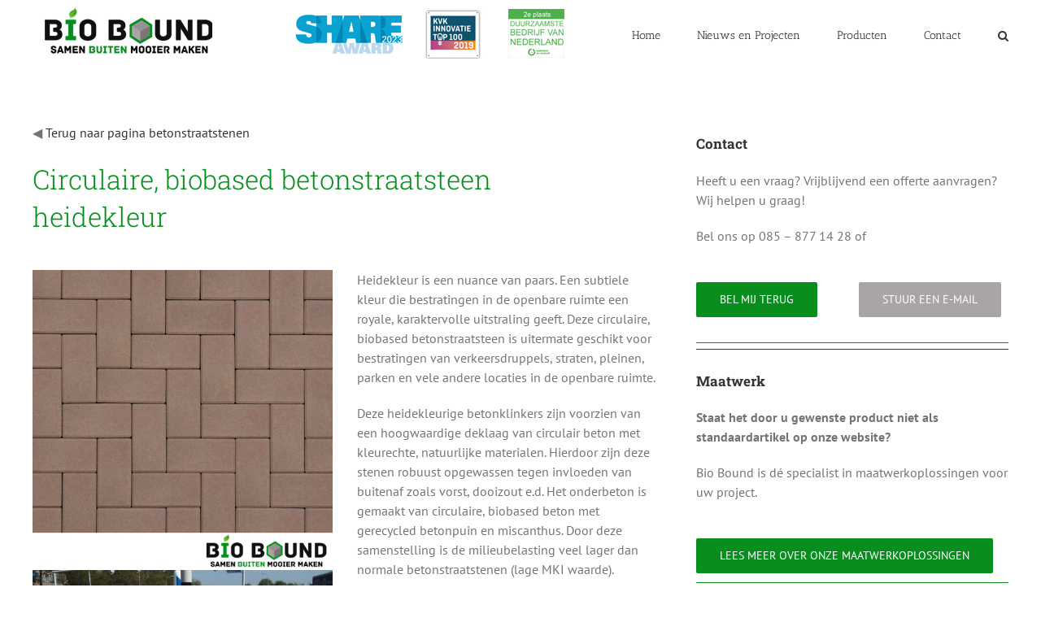

--- FILE ---
content_type: text/html; charset=UTF-8
request_url: https://biobound.nl/producten/circulaire-biobased-betonstraatstenen/circulaire-biobased-betonstraatsteen-heidekleur/
body_size: 19536
content:
<!DOCTYPE html>
<html class="avada-html-layout-wide avada-html-header-position-top avada-is-100-percent-template" lang="nl-NL" prefix="og: http://ogp.me/ns# fb: http://ogp.me/ns/fb#">
<head>
	<meta http-equiv="X-UA-Compatible" content="IE=edge" />
	<meta http-equiv="Content-Type" content="text/html; charset=utf-8"/>
	<meta name="viewport" content="width=device-width, initial-scale=1" />
	<meta name='robots' content='index, follow, max-image-preview:large, max-snippet:-1, max-video-preview:-1' />

	<!-- This site is optimized with the Yoast SEO Premium plugin v26.6 (Yoast SEO v26.6) - https://yoast.com/wordpress/plugins/seo/ -->
	<title>Circulaire, biobased betonstraatsteen heidekleur</title>
	<meta name="description" content="Circulaire, biobased betonstraatsteen heidekleur met gerecycled olifantsgras en betonpuingranulaat. Duurzaam | Reductie van CO2 | Circulaire economie | biobased" />
	<link rel="canonical" href="https://biobound.nl/producten/circulaire-biobased-betonstraatstenen/circulaire-biobased-betonstraatsteen-heidekleur/" />
	<meta property="og:locale" content="nl_NL" />
	<meta property="og:type" content="article" />
	<meta property="og:title" content="Circulaire, biobased betonstraatsteen heidekleur" />
	<meta property="og:description" content="Circulaire, biobased betonstraatsteen heidekleur met gerecycled olifantsgras en betonpuingranulaat. Duurzaam | Reductie van CO2 | Circulaire economie | biobased" />
	<meta property="og:url" content="https://biobound.nl/producten/circulaire-biobased-betonstraatstenen/circulaire-biobased-betonstraatsteen-heidekleur/" />
	<meta property="og:site_name" content="Bio Bound" />
	<meta property="article:modified_time" content="2019-12-27T12:01:55+00:00" />
	<meta name="twitter:card" content="summary_large_image" />
	<meta name="twitter:label1" content="Geschatte leestijd" />
	<meta name="twitter:data1" content="23 minuten" />
	<script type="application/ld+json" class="yoast-schema-graph">{"@context":"https://schema.org","@graph":[{"@type":"WebPage","@id":"https://biobound.nl/producten/circulaire-biobased-betonstraatstenen/circulaire-biobased-betonstraatsteen-heidekleur/","url":"https://biobound.nl/producten/circulaire-biobased-betonstraatstenen/circulaire-biobased-betonstraatsteen-heidekleur/","name":"Circulaire, biobased betonstraatsteen heidekleur","isPartOf":{"@id":"https://biobound.nl/#website"},"datePublished":"2019-08-30T14:13:21+00:00","dateModified":"2019-12-27T12:01:55+00:00","description":"Circulaire, biobased betonstraatsteen heidekleur met gerecycled olifantsgras en betonpuingranulaat. Duurzaam | Reductie van CO2 | Circulaire economie | biobased","breadcrumb":{"@id":"https://biobound.nl/producten/circulaire-biobased-betonstraatstenen/circulaire-biobased-betonstraatsteen-heidekleur/#breadcrumb"},"inLanguage":"nl-NL","potentialAction":[{"@type":"ReadAction","target":["https://biobound.nl/producten/circulaire-biobased-betonstraatstenen/circulaire-biobased-betonstraatsteen-heidekleur/"]}]},{"@type":"BreadcrumbList","@id":"https://biobound.nl/producten/circulaire-biobased-betonstraatstenen/circulaire-biobased-betonstraatsteen-heidekleur/#breadcrumb","itemListElement":[{"@type":"ListItem","position":1,"name":"Home","item":"https://biobound.nl/"},{"@type":"ListItem","position":2,"name":"Producten","item":"https://biobound.nl/producten/"},{"@type":"ListItem","position":3,"name":"Circulaire, biobased betonstraatstenen","item":"https://biobound.nl/producten/circulaire-biobased-betonstraatstenen/"},{"@type":"ListItem","position":4,"name":"Circulaire, biobased betonstraatsteen heidekleur"}]},{"@type":"WebSite","@id":"https://biobound.nl/#website","url":"https://biobound.nl/","name":"Bio Bound","description":"Samen Buiten Mooier Maken","potentialAction":[{"@type":"SearchAction","target":{"@type":"EntryPoint","urlTemplate":"https://biobound.nl/?s={search_term_string}"},"query-input":{"@type":"PropertyValueSpecification","valueRequired":true,"valueName":"search_term_string"}}],"inLanguage":"nl-NL"}]}</script>
	<!-- / Yoast SEO Premium plugin. -->


<link rel='dns-prefetch' href='//www.googletagmanager.com' />
<link rel="alternate" type="application/rss+xml" title="Bio Bound &raquo; feed" href="https://biobound.nl/feed/" />
<link rel="alternate" type="application/rss+xml" title="Bio Bound &raquo; reacties feed" href="https://biobound.nl/comments/feed/" />
								<link rel="icon" href="https://biobound.nl/wp-content/uploads/2019/09/favicon-Bio-Bound.png" type="image/png" />
		
		
		
				<link rel="alternate" title="oEmbed (JSON)" type="application/json+oembed" href="https://biobound.nl/wp-json/oembed/1.0/embed?url=https%3A%2F%2Fbiobound.nl%2Fproducten%2Fcirculaire-biobased-betonstraatstenen%2Fcirculaire-biobased-betonstraatsteen-heidekleur%2F" />
<link rel="alternate" title="oEmbed (XML)" type="text/xml+oembed" href="https://biobound.nl/wp-json/oembed/1.0/embed?url=https%3A%2F%2Fbiobound.nl%2Fproducten%2Fcirculaire-biobased-betonstraatstenen%2Fcirculaire-biobased-betonstraatsteen-heidekleur%2F&#038;format=xml" />
					<meta name="description" content="◀ Terug naar pagina betonstraatstenen 
Circulaire, biobased betonstraatsteen
heidekleur   

Heidekleur is een nuance van paars. Een subtiele kleur die bestratingen in de openbare ruimte een royale, karaktervolle uitstraling geeft. Deze circulaire, biobased betonstraatsteen is uitermate geschikt voor bestratingen van verkeersdruppels, straten, pleinen, parken en vele andere locaties in de openbare ruimte.

Deze heidekleurige"/>
				
		<meta property="og:locale" content="nl_NL"/>
		<meta property="og:type" content="article"/>
		<meta property="og:site_name" content="Bio Bound"/>
		<meta property="og:title" content="Circulaire, biobased betonstraatsteen heidekleur"/>
				<meta property="og:description" content="◀ Terug naar pagina betonstraatstenen 
Circulaire, biobased betonstraatsteen
heidekleur   

Heidekleur is een nuance van paars. Een subtiele kleur die bestratingen in de openbare ruimte een royale, karaktervolle uitstraling geeft. Deze circulaire, biobased betonstraatsteen is uitermate geschikt voor bestratingen van verkeersdruppels, straten, pleinen, parken en vele andere locaties in de openbare ruimte.

Deze heidekleurige"/>
				<meta property="og:url" content="https://biobound.nl/producten/circulaire-biobased-betonstraatstenen/circulaire-biobased-betonstraatsteen-heidekleur/"/>
													<meta property="article:modified_time" content="2019-12-27T12:01:55+00:00"/>
											<meta property="og:image" content="https://biobound.nl/wp-content/uploads/2023/12/logo_bio_bound_top_2020_4.jpg"/>
		<meta property="og:image:width" content="700"/>
		<meta property="og:image:height" content="62"/>
		<meta property="og:image:type" content="image/jpeg"/>
				<style id='wp-img-auto-sizes-contain-inline-css' type='text/css'>
img:is([sizes=auto i],[sizes^="auto," i]){contain-intrinsic-size:3000px 1500px}
/*# sourceURL=wp-img-auto-sizes-contain-inline-css */
</style>
<style id='wp-emoji-styles-inline-css' type='text/css'>

	img.wp-smiley, img.emoji {
		display: inline !important;
		border: none !important;
		box-shadow: none !important;
		height: 1em !important;
		width: 1em !important;
		margin: 0 0.07em !important;
		vertical-align: -0.1em !important;
		background: none !important;
		padding: 0 !important;
	}
/*# sourceURL=wp-emoji-styles-inline-css */
</style>
<link rel='stylesheet' id='fusion-dynamic-css-css' href='https://biobound.nl/wp-content/uploads/fusion-styles/01d2a42272665d8746d9faa2c5060a22.min.css?ver=3.14.2' type='text/css' media='all' />
<script type="text/javascript" src="https://biobound.nl/wp-includes/js/jquery/jquery.min.js?ver=3.7.1" id="jquery-core-js"></script>
<script type="text/javascript" src="https://biobound.nl/wp-includes/js/jquery/jquery-migrate.min.js?ver=3.4.1" id="jquery-migrate-js"></script>
<script type="text/javascript" src="https://biobound.nl/wp-content/plugins/revslider/public/assets/js/rbtools.min.js?ver=6.6.13" async id="tp-tools-js"></script>
<script type="text/javascript" src="https://biobound.nl/wp-content/plugins/revslider/public/assets/js/rs6.min.js?ver=6.6.13" async id="revmin-js"></script>

<!-- Google tag (gtag.js) snippet toegevoegd door Site Kit -->
<!-- Google Analytics snippet toegevoegd door Site Kit -->
<script type="text/javascript" src="https://www.googletagmanager.com/gtag/js?id=GT-NBJ6BT4" id="google_gtagjs-js" async></script>
<script type="text/javascript" id="google_gtagjs-js-after">
/* <![CDATA[ */
window.dataLayer = window.dataLayer || [];function gtag(){dataLayer.push(arguments);}
gtag("set","linker",{"domains":["biobound.nl"]});
gtag("js", new Date());
gtag("set", "developer_id.dZTNiMT", true);
gtag("config", "GT-NBJ6BT4");
 window._googlesitekit = window._googlesitekit || {}; window._googlesitekit.throttledEvents = []; window._googlesitekit.gtagEvent = (name, data) => { var key = JSON.stringify( { name, data } ); if ( !! window._googlesitekit.throttledEvents[ key ] ) { return; } window._googlesitekit.throttledEvents[ key ] = true; setTimeout( () => { delete window._googlesitekit.throttledEvents[ key ]; }, 5 ); gtag( "event", name, { ...data, event_source: "site-kit" } ); }; 
//# sourceURL=google_gtagjs-js-after
/* ]]> */
</script>
<link rel="https://api.w.org/" href="https://biobound.nl/wp-json/" /><link rel="alternate" title="JSON" type="application/json" href="https://biobound.nl/wp-json/wp/v2/pages/3547" /><link rel="EditURI" type="application/rsd+xml" title="RSD" href="https://biobound.nl/xmlrpc.php?rsd" />
<meta name="generator" content="WordPress 6.9" />
<link rel='shortlink' href='https://biobound.nl/?p=3547' />
<meta name="generator" content="Site Kit by Google 1.168.0" /><style type="text/css" id="css-fb-visibility">@media screen and (max-width: 640px){.fusion-no-small-visibility{display:none !important;}body .sm-text-align-center{text-align:center !important;}body .sm-text-align-left{text-align:left !important;}body .sm-text-align-right{text-align:right !important;}body .sm-text-align-justify{text-align:justify !important;}body .sm-flex-align-center{justify-content:center !important;}body .sm-flex-align-flex-start{justify-content:flex-start !important;}body .sm-flex-align-flex-end{justify-content:flex-end !important;}body .sm-mx-auto{margin-left:auto !important;margin-right:auto !important;}body .sm-ml-auto{margin-left:auto !important;}body .sm-mr-auto{margin-right:auto !important;}body .fusion-absolute-position-small{position:absolute;width:100%;}.awb-sticky.awb-sticky-small{ position: sticky; top: var(--awb-sticky-offset,0); }}@media screen and (min-width: 641px) and (max-width: 1024px){.fusion-no-medium-visibility{display:none !important;}body .md-text-align-center{text-align:center !important;}body .md-text-align-left{text-align:left !important;}body .md-text-align-right{text-align:right !important;}body .md-text-align-justify{text-align:justify !important;}body .md-flex-align-center{justify-content:center !important;}body .md-flex-align-flex-start{justify-content:flex-start !important;}body .md-flex-align-flex-end{justify-content:flex-end !important;}body .md-mx-auto{margin-left:auto !important;margin-right:auto !important;}body .md-ml-auto{margin-left:auto !important;}body .md-mr-auto{margin-right:auto !important;}body .fusion-absolute-position-medium{position:absolute;width:100%;}.awb-sticky.awb-sticky-medium{ position: sticky; top: var(--awb-sticky-offset,0); }}@media screen and (min-width: 1025px){.fusion-no-large-visibility{display:none !important;}body .lg-text-align-center{text-align:center !important;}body .lg-text-align-left{text-align:left !important;}body .lg-text-align-right{text-align:right !important;}body .lg-text-align-justify{text-align:justify !important;}body .lg-flex-align-center{justify-content:center !important;}body .lg-flex-align-flex-start{justify-content:flex-start !important;}body .lg-flex-align-flex-end{justify-content:flex-end !important;}body .lg-mx-auto{margin-left:auto !important;margin-right:auto !important;}body .lg-ml-auto{margin-left:auto !important;}body .lg-mr-auto{margin-right:auto !important;}body .fusion-absolute-position-large{position:absolute;width:100%;}.awb-sticky.awb-sticky-large{ position: sticky; top: var(--awb-sticky-offset,0); }}</style><style type="text/css">.recentcomments a{display:inline !important;padding:0 !important;margin:0 !important;}</style><link rel="preconnect" href="//code.tidio.co"><meta name="generator" content="Powered by Slider Revolution 6.6.13 - responsive, Mobile-Friendly Slider Plugin for WordPress with comfortable drag and drop interface." />
<script>function setREVStartSize(e){
			//window.requestAnimationFrame(function() {
				window.RSIW = window.RSIW===undefined ? window.innerWidth : window.RSIW;
				window.RSIH = window.RSIH===undefined ? window.innerHeight : window.RSIH;
				try {
					var pw = document.getElementById(e.c).parentNode.offsetWidth,
						newh;
					pw = pw===0 || isNaN(pw) || (e.l=="fullwidth" || e.layout=="fullwidth") ? window.RSIW : pw;
					e.tabw = e.tabw===undefined ? 0 : parseInt(e.tabw);
					e.thumbw = e.thumbw===undefined ? 0 : parseInt(e.thumbw);
					e.tabh = e.tabh===undefined ? 0 : parseInt(e.tabh);
					e.thumbh = e.thumbh===undefined ? 0 : parseInt(e.thumbh);
					e.tabhide = e.tabhide===undefined ? 0 : parseInt(e.tabhide);
					e.thumbhide = e.thumbhide===undefined ? 0 : parseInt(e.thumbhide);
					e.mh = e.mh===undefined || e.mh=="" || e.mh==="auto" ? 0 : parseInt(e.mh,0);
					if(e.layout==="fullscreen" || e.l==="fullscreen")
						newh = Math.max(e.mh,window.RSIH);
					else{
						e.gw = Array.isArray(e.gw) ? e.gw : [e.gw];
						for (var i in e.rl) if (e.gw[i]===undefined || e.gw[i]===0) e.gw[i] = e.gw[i-1];
						e.gh = e.el===undefined || e.el==="" || (Array.isArray(e.el) && e.el.length==0)? e.gh : e.el;
						e.gh = Array.isArray(e.gh) ? e.gh : [e.gh];
						for (var i in e.rl) if (e.gh[i]===undefined || e.gh[i]===0) e.gh[i] = e.gh[i-1];
											
						var nl = new Array(e.rl.length),
							ix = 0,
							sl;
						e.tabw = e.tabhide>=pw ? 0 : e.tabw;
						e.thumbw = e.thumbhide>=pw ? 0 : e.thumbw;
						e.tabh = e.tabhide>=pw ? 0 : e.tabh;
						e.thumbh = e.thumbhide>=pw ? 0 : e.thumbh;
						for (var i in e.rl) nl[i] = e.rl[i]<window.RSIW ? 0 : e.rl[i];
						sl = nl[0];
						for (var i in nl) if (sl>nl[i] && nl[i]>0) { sl = nl[i]; ix=i;}
						var m = pw>(e.gw[ix]+e.tabw+e.thumbw) ? 1 : (pw-(e.tabw+e.thumbw)) / (e.gw[ix]);
						newh =  (e.gh[ix] * m) + (e.tabh + e.thumbh);
					}
					var el = document.getElementById(e.c);
					if (el!==null && el) el.style.height = newh+"px";
					el = document.getElementById(e.c+"_wrapper");
					if (el!==null && el) {
						el.style.height = newh+"px";
						el.style.display = "block";
					}
				} catch(e){
					console.log("Failure at Presize of Slider:" + e)
				}
			//});
		  };</script>
		<script type="text/javascript">
			var doc = document.documentElement;
			doc.setAttribute( 'data-useragent', navigator.userAgent );
		</script>
		
	<script type="text/javascript" async src="https://biobound.artikor.nl/"></script><style id='global-styles-inline-css' type='text/css'>
:root{--wp--preset--aspect-ratio--square: 1;--wp--preset--aspect-ratio--4-3: 4/3;--wp--preset--aspect-ratio--3-4: 3/4;--wp--preset--aspect-ratio--3-2: 3/2;--wp--preset--aspect-ratio--2-3: 2/3;--wp--preset--aspect-ratio--16-9: 16/9;--wp--preset--aspect-ratio--9-16: 9/16;--wp--preset--color--black: #000000;--wp--preset--color--cyan-bluish-gray: #abb8c3;--wp--preset--color--white: #ffffff;--wp--preset--color--pale-pink: #f78da7;--wp--preset--color--vivid-red: #cf2e2e;--wp--preset--color--luminous-vivid-orange: #ff6900;--wp--preset--color--luminous-vivid-amber: #fcb900;--wp--preset--color--light-green-cyan: #7bdcb5;--wp--preset--color--vivid-green-cyan: #00d084;--wp--preset--color--pale-cyan-blue: #8ed1fc;--wp--preset--color--vivid-cyan-blue: #0693e3;--wp--preset--color--vivid-purple: #9b51e0;--wp--preset--color--awb-color-1: rgba(255,255,255,1);--wp--preset--color--awb-color-2: rgba(246,246,246,1);--wp--preset--color--awb-color-3: rgba(235,234,234,1);--wp--preset--color--awb-color-4: rgba(224,222,222,1);--wp--preset--color--awb-color-5: rgba(160,206,78,1);--wp--preset--color--awb-color-6: rgba(116,116,116,1);--wp--preset--color--awb-color-7: rgba(7,142,29,1);--wp--preset--color--awb-color-8: rgba(51,51,51,1);--wp--preset--color--awb-color-custom-10: rgba(235,234,234,0.8);--wp--preset--color--awb-color-custom-11: rgba(54,56,57,1);--wp--preset--color--awb-color-custom-12: rgba(190,189,189,1);--wp--preset--color--awb-color-custom-13: rgba(0,0,0,1);--wp--preset--color--awb-color-custom-14: rgba(221,221,221,1);--wp--preset--color--awb-color-custom-15: rgba(232,232,232,1);--wp--preset--color--awb-color-custom-16: rgba(249,249,249,1);--wp--preset--color--awb-color-custom-17: rgba(248,248,248,1);--wp--preset--color--awb-color-custom-18: rgba(229,229,229,1);--wp--preset--gradient--vivid-cyan-blue-to-vivid-purple: linear-gradient(135deg,rgb(6,147,227) 0%,rgb(155,81,224) 100%);--wp--preset--gradient--light-green-cyan-to-vivid-green-cyan: linear-gradient(135deg,rgb(122,220,180) 0%,rgb(0,208,130) 100%);--wp--preset--gradient--luminous-vivid-amber-to-luminous-vivid-orange: linear-gradient(135deg,rgb(252,185,0) 0%,rgb(255,105,0) 100%);--wp--preset--gradient--luminous-vivid-orange-to-vivid-red: linear-gradient(135deg,rgb(255,105,0) 0%,rgb(207,46,46) 100%);--wp--preset--gradient--very-light-gray-to-cyan-bluish-gray: linear-gradient(135deg,rgb(238,238,238) 0%,rgb(169,184,195) 100%);--wp--preset--gradient--cool-to-warm-spectrum: linear-gradient(135deg,rgb(74,234,220) 0%,rgb(151,120,209) 20%,rgb(207,42,186) 40%,rgb(238,44,130) 60%,rgb(251,105,98) 80%,rgb(254,248,76) 100%);--wp--preset--gradient--blush-light-purple: linear-gradient(135deg,rgb(255,206,236) 0%,rgb(152,150,240) 100%);--wp--preset--gradient--blush-bordeaux: linear-gradient(135deg,rgb(254,205,165) 0%,rgb(254,45,45) 50%,rgb(107,0,62) 100%);--wp--preset--gradient--luminous-dusk: linear-gradient(135deg,rgb(255,203,112) 0%,rgb(199,81,192) 50%,rgb(65,88,208) 100%);--wp--preset--gradient--pale-ocean: linear-gradient(135deg,rgb(255,245,203) 0%,rgb(182,227,212) 50%,rgb(51,167,181) 100%);--wp--preset--gradient--electric-grass: linear-gradient(135deg,rgb(202,248,128) 0%,rgb(113,206,126) 100%);--wp--preset--gradient--midnight: linear-gradient(135deg,rgb(2,3,129) 0%,rgb(40,116,252) 100%);--wp--preset--font-size--small: 12px;--wp--preset--font-size--medium: 20px;--wp--preset--font-size--large: 24px;--wp--preset--font-size--x-large: 42px;--wp--preset--font-size--normal: 16px;--wp--preset--font-size--xlarge: 32px;--wp--preset--font-size--huge: 48px;--wp--preset--spacing--20: 0.44rem;--wp--preset--spacing--30: 0.67rem;--wp--preset--spacing--40: 1rem;--wp--preset--spacing--50: 1.5rem;--wp--preset--spacing--60: 2.25rem;--wp--preset--spacing--70: 3.38rem;--wp--preset--spacing--80: 5.06rem;--wp--preset--shadow--natural: 6px 6px 9px rgba(0, 0, 0, 0.2);--wp--preset--shadow--deep: 12px 12px 50px rgba(0, 0, 0, 0.4);--wp--preset--shadow--sharp: 6px 6px 0px rgba(0, 0, 0, 0.2);--wp--preset--shadow--outlined: 6px 6px 0px -3px rgb(255, 255, 255), 6px 6px rgb(0, 0, 0);--wp--preset--shadow--crisp: 6px 6px 0px rgb(0, 0, 0);}:where(.is-layout-flex){gap: 0.5em;}:where(.is-layout-grid){gap: 0.5em;}body .is-layout-flex{display: flex;}.is-layout-flex{flex-wrap: wrap;align-items: center;}.is-layout-flex > :is(*, div){margin: 0;}body .is-layout-grid{display: grid;}.is-layout-grid > :is(*, div){margin: 0;}:where(.wp-block-columns.is-layout-flex){gap: 2em;}:where(.wp-block-columns.is-layout-grid){gap: 2em;}:where(.wp-block-post-template.is-layout-flex){gap: 1.25em;}:where(.wp-block-post-template.is-layout-grid){gap: 1.25em;}.has-black-color{color: var(--wp--preset--color--black) !important;}.has-cyan-bluish-gray-color{color: var(--wp--preset--color--cyan-bluish-gray) !important;}.has-white-color{color: var(--wp--preset--color--white) !important;}.has-pale-pink-color{color: var(--wp--preset--color--pale-pink) !important;}.has-vivid-red-color{color: var(--wp--preset--color--vivid-red) !important;}.has-luminous-vivid-orange-color{color: var(--wp--preset--color--luminous-vivid-orange) !important;}.has-luminous-vivid-amber-color{color: var(--wp--preset--color--luminous-vivid-amber) !important;}.has-light-green-cyan-color{color: var(--wp--preset--color--light-green-cyan) !important;}.has-vivid-green-cyan-color{color: var(--wp--preset--color--vivid-green-cyan) !important;}.has-pale-cyan-blue-color{color: var(--wp--preset--color--pale-cyan-blue) !important;}.has-vivid-cyan-blue-color{color: var(--wp--preset--color--vivid-cyan-blue) !important;}.has-vivid-purple-color{color: var(--wp--preset--color--vivid-purple) !important;}.has-black-background-color{background-color: var(--wp--preset--color--black) !important;}.has-cyan-bluish-gray-background-color{background-color: var(--wp--preset--color--cyan-bluish-gray) !important;}.has-white-background-color{background-color: var(--wp--preset--color--white) !important;}.has-pale-pink-background-color{background-color: var(--wp--preset--color--pale-pink) !important;}.has-vivid-red-background-color{background-color: var(--wp--preset--color--vivid-red) !important;}.has-luminous-vivid-orange-background-color{background-color: var(--wp--preset--color--luminous-vivid-orange) !important;}.has-luminous-vivid-amber-background-color{background-color: var(--wp--preset--color--luminous-vivid-amber) !important;}.has-light-green-cyan-background-color{background-color: var(--wp--preset--color--light-green-cyan) !important;}.has-vivid-green-cyan-background-color{background-color: var(--wp--preset--color--vivid-green-cyan) !important;}.has-pale-cyan-blue-background-color{background-color: var(--wp--preset--color--pale-cyan-blue) !important;}.has-vivid-cyan-blue-background-color{background-color: var(--wp--preset--color--vivid-cyan-blue) !important;}.has-vivid-purple-background-color{background-color: var(--wp--preset--color--vivid-purple) !important;}.has-black-border-color{border-color: var(--wp--preset--color--black) !important;}.has-cyan-bluish-gray-border-color{border-color: var(--wp--preset--color--cyan-bluish-gray) !important;}.has-white-border-color{border-color: var(--wp--preset--color--white) !important;}.has-pale-pink-border-color{border-color: var(--wp--preset--color--pale-pink) !important;}.has-vivid-red-border-color{border-color: var(--wp--preset--color--vivid-red) !important;}.has-luminous-vivid-orange-border-color{border-color: var(--wp--preset--color--luminous-vivid-orange) !important;}.has-luminous-vivid-amber-border-color{border-color: var(--wp--preset--color--luminous-vivid-amber) !important;}.has-light-green-cyan-border-color{border-color: var(--wp--preset--color--light-green-cyan) !important;}.has-vivid-green-cyan-border-color{border-color: var(--wp--preset--color--vivid-green-cyan) !important;}.has-pale-cyan-blue-border-color{border-color: var(--wp--preset--color--pale-cyan-blue) !important;}.has-vivid-cyan-blue-border-color{border-color: var(--wp--preset--color--vivid-cyan-blue) !important;}.has-vivid-purple-border-color{border-color: var(--wp--preset--color--vivid-purple) !important;}.has-vivid-cyan-blue-to-vivid-purple-gradient-background{background: var(--wp--preset--gradient--vivid-cyan-blue-to-vivid-purple) !important;}.has-light-green-cyan-to-vivid-green-cyan-gradient-background{background: var(--wp--preset--gradient--light-green-cyan-to-vivid-green-cyan) !important;}.has-luminous-vivid-amber-to-luminous-vivid-orange-gradient-background{background: var(--wp--preset--gradient--luminous-vivid-amber-to-luminous-vivid-orange) !important;}.has-luminous-vivid-orange-to-vivid-red-gradient-background{background: var(--wp--preset--gradient--luminous-vivid-orange-to-vivid-red) !important;}.has-very-light-gray-to-cyan-bluish-gray-gradient-background{background: var(--wp--preset--gradient--very-light-gray-to-cyan-bluish-gray) !important;}.has-cool-to-warm-spectrum-gradient-background{background: var(--wp--preset--gradient--cool-to-warm-spectrum) !important;}.has-blush-light-purple-gradient-background{background: var(--wp--preset--gradient--blush-light-purple) !important;}.has-blush-bordeaux-gradient-background{background: var(--wp--preset--gradient--blush-bordeaux) !important;}.has-luminous-dusk-gradient-background{background: var(--wp--preset--gradient--luminous-dusk) !important;}.has-pale-ocean-gradient-background{background: var(--wp--preset--gradient--pale-ocean) !important;}.has-electric-grass-gradient-background{background: var(--wp--preset--gradient--electric-grass) !important;}.has-midnight-gradient-background{background: var(--wp--preset--gradient--midnight) !important;}.has-small-font-size{font-size: var(--wp--preset--font-size--small) !important;}.has-medium-font-size{font-size: var(--wp--preset--font-size--medium) !important;}.has-large-font-size{font-size: var(--wp--preset--font-size--large) !important;}.has-x-large-font-size{font-size: var(--wp--preset--font-size--x-large) !important;}
/*# sourceURL=global-styles-inline-css */
</style>
<style id='wp-block-library-inline-css' type='text/css'>
:root{--wp-block-synced-color:#7a00df;--wp-block-synced-color--rgb:122,0,223;--wp-bound-block-color:var(--wp-block-synced-color);--wp-editor-canvas-background:#ddd;--wp-admin-theme-color:#007cba;--wp-admin-theme-color--rgb:0,124,186;--wp-admin-theme-color-darker-10:#006ba1;--wp-admin-theme-color-darker-10--rgb:0,107,160.5;--wp-admin-theme-color-darker-20:#005a87;--wp-admin-theme-color-darker-20--rgb:0,90,135;--wp-admin-border-width-focus:2px}@media (min-resolution:192dpi){:root{--wp-admin-border-width-focus:1.5px}}.wp-element-button{cursor:pointer}:root .has-very-light-gray-background-color{background-color:#eee}:root .has-very-dark-gray-background-color{background-color:#313131}:root .has-very-light-gray-color{color:#eee}:root .has-very-dark-gray-color{color:#313131}:root .has-vivid-green-cyan-to-vivid-cyan-blue-gradient-background{background:linear-gradient(135deg,#00d084,#0693e3)}:root .has-purple-crush-gradient-background{background:linear-gradient(135deg,#34e2e4,#4721fb 50%,#ab1dfe)}:root .has-hazy-dawn-gradient-background{background:linear-gradient(135deg,#faaca8,#dad0ec)}:root .has-subdued-olive-gradient-background{background:linear-gradient(135deg,#fafae1,#67a671)}:root .has-atomic-cream-gradient-background{background:linear-gradient(135deg,#fdd79a,#004a59)}:root .has-nightshade-gradient-background{background:linear-gradient(135deg,#330968,#31cdcf)}:root .has-midnight-gradient-background{background:linear-gradient(135deg,#020381,#2874fc)}:root{--wp--preset--font-size--normal:16px;--wp--preset--font-size--huge:42px}.has-regular-font-size{font-size:1em}.has-larger-font-size{font-size:2.625em}.has-normal-font-size{font-size:var(--wp--preset--font-size--normal)}.has-huge-font-size{font-size:var(--wp--preset--font-size--huge)}.has-text-align-center{text-align:center}.has-text-align-left{text-align:left}.has-text-align-right{text-align:right}.has-fit-text{white-space:nowrap!important}#end-resizable-editor-section{display:none}.aligncenter{clear:both}.items-justified-left{justify-content:flex-start}.items-justified-center{justify-content:center}.items-justified-right{justify-content:flex-end}.items-justified-space-between{justify-content:space-between}.screen-reader-text{border:0;clip-path:inset(50%);height:1px;margin:-1px;overflow:hidden;padding:0;position:absolute;width:1px;word-wrap:normal!important}.screen-reader-text:focus{background-color:#ddd;clip-path:none;color:#444;display:block;font-size:1em;height:auto;left:5px;line-height:normal;padding:15px 23px 14px;text-decoration:none;top:5px;width:auto;z-index:100000}html :where(.has-border-color){border-style:solid}html :where([style*=border-top-color]){border-top-style:solid}html :where([style*=border-right-color]){border-right-style:solid}html :where([style*=border-bottom-color]){border-bottom-style:solid}html :where([style*=border-left-color]){border-left-style:solid}html :where([style*=border-width]){border-style:solid}html :where([style*=border-top-width]){border-top-style:solid}html :where([style*=border-right-width]){border-right-style:solid}html :where([style*=border-bottom-width]){border-bottom-style:solid}html :where([style*=border-left-width]){border-left-style:solid}html :where(img[class*=wp-image-]){height:auto;max-width:100%}:where(figure){margin:0 0 1em}html :where(.is-position-sticky){--wp-admin--admin-bar--position-offset:var(--wp-admin--admin-bar--height,0px)}@media screen and (max-width:600px){html :where(.is-position-sticky){--wp-admin--admin-bar--position-offset:0px}}
/*wp_block_styles_on_demand_placeholder:6969a1313c7dd*/
/*# sourceURL=wp-block-library-inline-css */
</style>
<style id='wp-block-library-theme-inline-css' type='text/css'>
.wp-block-audio :where(figcaption){color:#555;font-size:13px;text-align:center}.is-dark-theme .wp-block-audio :where(figcaption){color:#ffffffa6}.wp-block-audio{margin:0 0 1em}.wp-block-code{border:1px solid #ccc;border-radius:4px;font-family:Menlo,Consolas,monaco,monospace;padding:.8em 1em}.wp-block-embed :where(figcaption){color:#555;font-size:13px;text-align:center}.is-dark-theme .wp-block-embed :where(figcaption){color:#ffffffa6}.wp-block-embed{margin:0 0 1em}.blocks-gallery-caption{color:#555;font-size:13px;text-align:center}.is-dark-theme .blocks-gallery-caption{color:#ffffffa6}:root :where(.wp-block-image figcaption){color:#555;font-size:13px;text-align:center}.is-dark-theme :root :where(.wp-block-image figcaption){color:#ffffffa6}.wp-block-image{margin:0 0 1em}.wp-block-pullquote{border-bottom:4px solid;border-top:4px solid;color:currentColor;margin-bottom:1.75em}.wp-block-pullquote :where(cite),.wp-block-pullquote :where(footer),.wp-block-pullquote__citation{color:currentColor;font-size:.8125em;font-style:normal;text-transform:uppercase}.wp-block-quote{border-left:.25em solid;margin:0 0 1.75em;padding-left:1em}.wp-block-quote cite,.wp-block-quote footer{color:currentColor;font-size:.8125em;font-style:normal;position:relative}.wp-block-quote:where(.has-text-align-right){border-left:none;border-right:.25em solid;padding-left:0;padding-right:1em}.wp-block-quote:where(.has-text-align-center){border:none;padding-left:0}.wp-block-quote.is-large,.wp-block-quote.is-style-large,.wp-block-quote:where(.is-style-plain){border:none}.wp-block-search .wp-block-search__label{font-weight:700}.wp-block-search__button{border:1px solid #ccc;padding:.375em .625em}:where(.wp-block-group.has-background){padding:1.25em 2.375em}.wp-block-separator.has-css-opacity{opacity:.4}.wp-block-separator{border:none;border-bottom:2px solid;margin-left:auto;margin-right:auto}.wp-block-separator.has-alpha-channel-opacity{opacity:1}.wp-block-separator:not(.is-style-wide):not(.is-style-dots){width:100px}.wp-block-separator.has-background:not(.is-style-dots){border-bottom:none;height:1px}.wp-block-separator.has-background:not(.is-style-wide):not(.is-style-dots){height:2px}.wp-block-table{margin:0 0 1em}.wp-block-table td,.wp-block-table th{word-break:normal}.wp-block-table :where(figcaption){color:#555;font-size:13px;text-align:center}.is-dark-theme .wp-block-table :where(figcaption){color:#ffffffa6}.wp-block-video :where(figcaption){color:#555;font-size:13px;text-align:center}.is-dark-theme .wp-block-video :where(figcaption){color:#ffffffa6}.wp-block-video{margin:0 0 1em}:root :where(.wp-block-template-part.has-background){margin-bottom:0;margin-top:0;padding:1.25em 2.375em}
/*# sourceURL=/wp-includes/css/dist/block-library/theme.min.css */
</style>
<style id='classic-theme-styles-inline-css' type='text/css'>
/*! This file is auto-generated */
.wp-block-button__link{color:#fff;background-color:#32373c;border-radius:9999px;box-shadow:none;text-decoration:none;padding:calc(.667em + 2px) calc(1.333em + 2px);font-size:1.125em}.wp-block-file__button{background:#32373c;color:#fff;text-decoration:none}
/*# sourceURL=/wp-includes/css/classic-themes.min.css */
</style>
<link rel='stylesheet' id='rs-plugin-settings-css' href='https://biobound.nl/wp-content/plugins/revslider/public/assets/css/rs6.css?ver=6.6.13' type='text/css' media='all' />
<style id='rs-plugin-settings-inline-css' type='text/css'>
#rs-demo-id {}
/*# sourceURL=rs-plugin-settings-inline-css */
</style>
</head>

<body class="wp-singular page-template page-template-100-width page-template-100-width-php page page-id-3547 page-child parent-pageid-2325 wp-theme-Avada fusion-image-hovers fusion-pagination-sizing fusion-button_type-flat fusion-button_span-no fusion-button_gradient-linear avada-image-rollover-circle-yes avada-image-rollover-yes avada-image-rollover-direction-left fusion-body ltr no-tablet-sticky-header no-mobile-sticky-header no-mobile-slidingbar no-mobile-totop avada-has-rev-slider-styles fusion-disable-outline fusion-sub-menu-fade mobile-logo-pos-left layout-wide-mode avada-has-boxed-modal-shadow-none layout-scroll-offset-full avada-has-zero-margin-offset-top fusion-top-header menu-text-align-center mobile-menu-design-modern fusion-show-pagination-text fusion-header-layout-v1 avada-responsive avada-footer-fx-none avada-menu-highlight-style-bar fusion-search-form-classic fusion-main-menu-search-dropdown fusion-avatar-square avada-sticky-shrinkage avada-dropdown-styles avada-blog-layout-large avada-blog-archive-layout-large avada-header-shadow-no avada-menu-icon-position-left avada-has-megamenu-shadow avada-has-mainmenu-dropdown-divider avada-has-main-nav-search-icon avada-has-breadcrumb-mobile-hidden avada-has-titlebar-hide avada-has-pagination-padding avada-flyout-menu-direction-fade avada-ec-views-v1" data-awb-post-id="3547">
		<a class="skip-link screen-reader-text" href="#content">Ga naar inhoud</a>

	<div id="boxed-wrapper">
		
		<div id="wrapper" class="fusion-wrapper">
			<div id="home" style="position:relative;top:-1px;"></div>
							
					
			<header class="fusion-header-wrapper">
				<div class="fusion-header-v1 fusion-logo-alignment fusion-logo-left fusion-sticky-menu- fusion-sticky-logo- fusion-mobile-logo-1  fusion-mobile-menu-design-modern">
					<div class="fusion-header-sticky-height"></div>
<div class="fusion-header">
	<div class="fusion-row">
					<div class="fusion-logo" data-margin-top="10px" data-margin-bottom="10px" data-margin-left="0px" data-margin-right="0px">
			<a class="fusion-logo-link"  href="https://biobound.nl/" >

						<!-- standard logo -->
			<img src="https://biobound.nl/wp-content/uploads/2023/12/logo_bio_bound_top_2020_4.jpg" srcset="https://biobound.nl/wp-content/uploads/2023/12/logo_bio_bound_top_2020_4.jpg 1x" width="700" height="62" alt="Bio Bound Logo" data-retina_logo_url="" class="fusion-standard-logo" />

											<!-- mobile logo -->
				<img src="https://biobound.nl/wp-content/uploads/2017/04/logo-biobound.png" srcset="https://biobound.nl/wp-content/uploads/2017/04/logo-biobound.png 1x" width="220" height="62" alt="Bio Bound Logo" data-retina_logo_url="" class="fusion-mobile-logo" />
			
					</a>
		</div>		<nav class="fusion-main-menu" aria-label="Main Menu"><ul id="menu-hoofdmenu" class="fusion-menu"><li  id="menu-item-442"  class="menu-item menu-item-type-post_type menu-item-object-page menu-item-home menu-item-442"  data-item-id="442"><a  href="https://biobound.nl/" class="fusion-bar-highlight"><span class="menu-text">Home</span></a></li><li  id="menu-item-5359"  class="menu-item menu-item-type-post_type menu-item-object-page menu-item-5359"  data-item-id="5359"><a  href="https://biobound.nl/nieuws-en-projecten/" class="fusion-bar-highlight"><span class="menu-text">Nieuws en Projecten</span></a></li><li  id="menu-item-4843"  class="menu-item menu-item-type-custom menu-item-object-custom menu-item-has-children menu-item-4843 fusion-dropdown-menu"  data-item-id="4843"><a  href="#" class="fusion-bar-highlight"><span class="menu-text">Producten</span></a><ul class="sub-menu"><li  id="menu-item-6615"  class="menu-item menu-item-type-custom menu-item-object-custom menu-item-6615 fusion-dropdown-submenu" ><a  href="https://biobound.nl/producten/circulaire-biobased-banden/" class="fusion-bar-highlight"><span>Banden</span></a></li><li  id="menu-item-6614"  class="menu-item menu-item-type-custom menu-item-object-custom menu-item-6614 fusion-dropdown-submenu" ><a  href="https://biobound.nl/producten/banken-en-zitranden-van-circulair-biobased-beton/" class="fusion-bar-highlight"><span>Banken</span></a></li><li  id="menu-item-2329"  class="menu-item menu-item-type-post_type menu-item-object-page current-page-ancestor menu-item-2329 fusion-dropdown-submenu" ><a  href="https://biobound.nl/producten/circulaire-biobased-betonstraatstenen/" class="fusion-bar-highlight"><span>Betonstraatstenen</span></a></li><li  id="menu-item-9756"  class="menu-item menu-item-type-post_type menu-item-object-page menu-item-9756 fusion-dropdown-submenu" ><a  href="https://biobound.nl/producten/bkk-de-circulaire-biobased-betonstraatsteen-met-keramische-deklaag/" class="fusion-bar-highlight"><span>BKK Kera</span></a></li><li  id="menu-item-7340"  class="menu-item menu-item-type-post_type menu-item-object-page menu-item-7340 fusion-dropdown-submenu" ><a  href="https://biobound.nl/producten/circulaire-biobased-h-verbandstenen/" class="fusion-bar-highlight"><span>H-verbandstenen</span></a></li><li  id="menu-item-536"  class="menu-item menu-item-type-post_type menu-item-object-page menu-item-536 fusion-dropdown-submenu" ><a  href="https://biobound.nl/producten/circulaire-biobased-betontegels/" class="fusion-bar-highlight"><span>Betontegels</span></a></li><li  id="menu-item-1302"  class="menu-item menu-item-type-post_type menu-item-object-page menu-item-1302 fusion-dropdown-submenu" ><a  href="https://biobound.nl/producten/circulaire-biobased-betonpoeren/" class="fusion-bar-highlight"><span>Betonpoeren</span></a></li><li  id="menu-item-2740"  class="menu-item menu-item-type-post_type menu-item-object-page menu-item-2740 fusion-dropdown-submenu" ><a  href="https://biobound.nl/producten/circulaire-biobased-betonplaten/" class="fusion-bar-highlight"><span>Betonplaten</span></a></li><li  id="menu-item-2752"  class="menu-item menu-item-type-post_type menu-item-object-page menu-item-2752 fusion-dropdown-submenu" ><a  href="https://biobound.nl/producten/circulaire-biobased-faunapassage/" class="fusion-bar-highlight"><span>Faunapassage</span></a></li><li  id="menu-item-2667"  class="menu-item menu-item-type-post_type menu-item-object-page menu-item-2667 fusion-dropdown-submenu" ><a  href="https://biobound.nl/producten/circulaire-biobased-gekoppelde-prefab-betonnen-fietspadplaten/" class="fusion-bar-highlight"><span>Fietspadplaten</span></a></li><li  id="menu-item-2932"  class="menu-item menu-item-type-post_type menu-item-object-page menu-item-2932 fusion-dropdown-submenu" ><a  href="https://biobound.nl/producten/circulaire-biobased-grasbetontegels/" class="fusion-bar-highlight"><span>Grasbetontegels</span></a></li><li  id="menu-item-4117"  class="menu-item menu-item-type-post_type menu-item-object-page menu-item-4117 fusion-dropdown-submenu" ><a  href="https://biobound.nl/producten/kolkdrain-de-innovatieve-straatkolk-trottoirkolk-voor-hemelwateropvang/" class="fusion-bar-highlight"><span>Innovatieve straatkolk/trottoirkolk</span></a></li><li  id="menu-item-6194"  class="menu-item menu-item-type-post_type menu-item-object-page menu-item-6194 fusion-dropdown-submenu" ><a  href="https://biobound.nl/producten/circulaire-biobased-keerwanden/" class="fusion-bar-highlight"><span>Keerwanden</span></a></li><li  id="menu-item-1500"  class="menu-item menu-item-type-post_type menu-item-object-page menu-item-1500 fusion-dropdown-submenu" ><a  href="https://biobound.nl/producten/bio-bound-de-maatwerkspecialist/" class="fusion-bar-highlight"><span>Maatwerk</span></a></li><li  id="menu-item-6481"  class="menu-item menu-item-type-custom menu-item-object-custom menu-item-6481 fusion-dropdown-submenu" ><a  href="https://biobound.nl/producten/circulaire-biobased-parkbanden-en-zitranden/" class="fusion-bar-highlight"><span>Parkbanden en zitranden</span></a></li><li  id="menu-item-534"  class="menu-item menu-item-type-post_type menu-item-object-page menu-item-534 fusion-dropdown-submenu" ><a  href="https://biobound.nl/producten/straatmeubilair/" class="fusion-bar-highlight"><span>Straatmeubilair</span></a></li><li  id="menu-item-533"  class="menu-item menu-item-type-post_type menu-item-object-page menu-item-533 fusion-dropdown-submenu" ><a  href="https://biobound.nl/producten/trappen/" class="fusion-bar-highlight"><span>Trappen</span></a></li><li  id="menu-item-6855"  class="menu-item menu-item-type-post_type menu-item-object-page menu-item-6855 fusion-dropdown-submenu" ><a  href="https://biobound.nl/producten/biobased-voegmortel-voor-onkruidvrij-straatwerk/" class="fusion-bar-highlight"><span>Biobased voegmortel</span></a></li><li  id="menu-item-547"  class="menu-item menu-item-type-post_type menu-item-object-page menu-item-547 fusion-dropdown-submenu" ><a  href="https://biobound.nl/producten/gerecyclede-kunststof-producten/" class="fusion-bar-highlight"><span>Gerecyclede kunststof producten</span></a></li></ul></li><li  id="menu-item-52"  class="menu-item menu-item-type-post_type menu-item-object-page menu-item-52"  data-item-id="52"><a  href="https://biobound.nl/contact/" class="fusion-bar-highlight"><span class="menu-text">Contact</span></a></li><li class="fusion-custom-menu-item fusion-main-menu-search"><a class="fusion-main-menu-icon fusion-bar-highlight" href="#" aria-label="Zoeken" data-title="Zoeken" title="Zoeken" role="button" aria-expanded="false"></a><div class="fusion-custom-menu-item-contents">		<form role="search" class="searchform fusion-search-form  fusion-search-form-classic" method="get" action="https://biobound.nl/">
			<div class="fusion-search-form-content">

				
				<div class="fusion-search-field search-field">
					<label><span class="screen-reader-text">Zoeken naar:</span>
													<input type="search" value="" name="s" class="s" placeholder="Zoeken..." required aria-required="true" aria-label="Zoeken..."/>
											</label>
				</div>
				<div class="fusion-search-button search-button">
					<input type="submit" class="fusion-search-submit searchsubmit" aria-label="Zoeken" value="&#xf002;" />
									</div>

				
			</div>


			
		</form>
		</div></li></ul></nav>	<div class="fusion-mobile-menu-icons">
							<a href="#" class="fusion-icon awb-icon-bars" aria-label="Toggle mobile menu" aria-expanded="false"></a>
		
		
		
			</div>

<nav class="fusion-mobile-nav-holder fusion-mobile-menu-text-align-left" aria-label="Main Menu Mobile"></nav>

					</div>
</div>
				</div>
				<div class="fusion-clearfix"></div>
			</header>
								
							<div id="sliders-container" class="fusion-slider-visibility">
					</div>
				
					
							
			
						<main id="main" class="clearfix width-100">
				<div class="fusion-row" style="max-width:100%;">
<section id="content" class="full-width">
					<div id="post-3547" class="post-3547 page type-page status-publish hentry">
			<span class="entry-title rich-snippet-hidden">Circulaire, biobased betonstraatsteen heidekleur</span><span class="vcard rich-snippet-hidden"><span class="fn"><a href="https://biobound.nl/author/succes-2-2-2-2/" title="Berichten van succes!" rel="author">succes!</a></span></span><span class="updated rich-snippet-hidden">2019-12-27T12:01:55+00:00</span>						<div class="post-content">
				<div class="fusion-fullwidth fullwidth-box fusion-builder-row-1 nonhundred-percent-fullwidth non-hundred-percent-height-scrolling" style="--awb-border-radius-top-left:0px;--awb-border-radius-top-right:0px;--awb-border-radius-bottom-right:0px;--awb-border-radius-bottom-left:0px;--awb-flex-wrap:wrap;" ><div class="fusion-builder-row fusion-row"><div class="fusion-layout-column fusion_builder_column fusion-builder-column-0 fusion_builder_column_2_3 2_3 fusion-two-third fusion-column-first" style="--awb-bg-size:cover;width:66.666666666667%;width:calc(66.666666666667% - ( ( 4% ) * 0.66666666666667 ) );margin-right: 4%;"><div class="fusion-column-wrapper fusion-flex-column-wrapper-legacy"><div class="fusion-sep-clear"></div><div class="fusion-separator fusion-full-width-sep" style="margin-left: auto;margin-right: auto;margin-top:10px;width:100%;"></div><div class="fusion-sep-clear"></div><div class="fusion-text fusion-text-1"><p>◀ <a href="https://biobound.nl/producten/circulaire-biobased-betonstraatstenen/">Terug naar pagina betonstraatstenen</a></p>
</div><div class="fusion-title title fusion-title-1 fusion-sep-none fusion-title-text fusion-title-size-one"><h1 class="fusion-title-heading title-heading-left" style="margin:0;"><h1>Circulaire, biobased betonstraatsteen<br />
heidekleur</h1></h1></div><div class="fusion-sep-clear"></div><div class="fusion-separator fusion-full-width-sep" style="margin-left: auto;margin-right: auto;margin-top:10px;width:100%;"></div><div class="fusion-sep-clear"></div><div class="fusion-builder-row fusion-builder-row-inner fusion-row"><div class="fusion-layout-column fusion_builder_column_inner fusion-builder-nested-column-0 fusion_builder_column_inner_1_2 1_2 fusion-one-half fusion-column-first" style="--awb-bg-size:cover;width:50%;width:calc(50% - ( ( 4% ) * 0.5 ) );margin-right: 4%;"><div class="fusion-column-wrapper fusion-flex-column-wrapper-legacy"><div class="fusion-image-element in-legacy-container" style="--awb-caption-title-font-family:var(--h2_typography-font-family);--awb-caption-title-font-weight:var(--h2_typography-font-weight);--awb-caption-title-font-style:var(--h2_typography-font-style);--awb-caption-title-size:var(--h2_typography-font-size);--awb-caption-title-transform:var(--h2_typography-text-transform);--awb-caption-title-line-height:var(--h2_typography-line-height);--awb-caption-title-letter-spacing:var(--h2_typography-letter-spacing);"><span class=" fusion-imageframe imageframe-none imageframe-1 hover-type-none"><a href="https://biobound.nl/wp-content/uploads/2019/08/Circulaire-biobased-betonstraatsteen-heidekleur-1.jpg" class="fusion-lightbox" data-rel="iLightbox[66852f61cf65a1354c8]" data-title="Circulaire biobased betonstraatsteen heidekleur" title="Circulaire biobased betonstraatsteen heidekleur"><img fetchpriority="high" decoding="async" width="500" height="500" alt="Circulaire biobased betonstraatsteen heidekleur" src="https://biobound.nl/wp-content/uploads/2019/08/Circulaire-biobased-betonstraatsteen-heidekleur-1.jpg" class="img-responsive wp-image-3578" srcset="https://biobound.nl/wp-content/uploads/2019/08/Circulaire-biobased-betonstraatsteen-heidekleur-1-200x200.jpg 200w, https://biobound.nl/wp-content/uploads/2019/08/Circulaire-biobased-betonstraatsteen-heidekleur-1-400x400.jpg 400w, https://biobound.nl/wp-content/uploads/2019/08/Circulaire-biobased-betonstraatsteen-heidekleur-1.jpg 500w" sizes="(max-width: 800px) 100vw, 500px" /></a></span></div><div class="fusion-image-element in-legacy-container" style="--awb-caption-title-font-family:var(--h2_typography-font-family);--awb-caption-title-font-weight:var(--h2_typography-font-weight);--awb-caption-title-font-style:var(--h2_typography-font-style);--awb-caption-title-size:var(--h2_typography-font-size);--awb-caption-title-transform:var(--h2_typography-text-transform);--awb-caption-title-line-height:var(--h2_typography-line-height);--awb-caption-title-letter-spacing:var(--h2_typography-letter-spacing);"><span class=" fusion-imageframe imageframe-none imageframe-2 hover-type-none"><img decoding="async" width="750" height="563" alt="bestrating heidekleur" title="bestrating heidekleur" src="https://biobound.nl/wp-content/uploads/2019/08/bestrating-heidekleur.jpg" class="img-responsive wp-image-3560" srcset="https://biobound.nl/wp-content/uploads/2019/08/bestrating-heidekleur-200x150.jpg 200w, https://biobound.nl/wp-content/uploads/2019/08/bestrating-heidekleur-400x300.jpg 400w, https://biobound.nl/wp-content/uploads/2019/08/bestrating-heidekleur-600x450.jpg 600w, https://biobound.nl/wp-content/uploads/2019/08/bestrating-heidekleur.jpg 750w" sizes="(max-width: 800px) 100vw, 600px" /></span></div><div class="fusion-clearfix"></div></div></div><div class="fusion-layout-column fusion_builder_column_inner fusion-builder-nested-column-1 fusion_builder_column_inner_1_2 1_2 fusion-one-half fusion-column-last" style="--awb-bg-size:cover;width:50%;width:calc(50% - ( ( 4% ) * 0.5 ) );"><div class="fusion-column-wrapper fusion-flex-column-wrapper-legacy"><div class="fusion-text fusion-text-2"><p>Heidekleur is een nuance van paars. Een subtiele kleur die bestratingen in de openbare ruimte een royale, karaktervolle uitstraling geeft. Deze circulaire, biobased betonstraatsteen is uitermate geschikt voor bestratingen van verkeersdruppels, straten, pleinen, parken en vele andere locaties in de openbare ruimte.</p>
<p>Deze heidekleurige betonklinkers zijn voorzien van een hoogwaardige deklaag van circulair beton met kleurechte, natuurlijke materialen. Hierdoor zijn deze stenen robuust opgewassen tegen invloeden van buitenaf zoals vorst, dooizout e.d. Het onderbeton is gemaakt van circulaire, biobased beton met gerecycled betonpuin en miscanthus. Door deze samenstelling is de milieubelasting veel lager dan normale betonstraatstenen (lage MKI waarde).</p>
<p>De circulaire, biobased betonstraatstenen heidekleur van Bio Bound hebben een lange levensduur en voldoen aan alle gestelde eisen op het gebied van functie, milieu en kwaliteit. Ze zijn bestand tegen zware belasting en gemakkelijk te verwerken.</p>
<p>Deze stenen worden geleverd met een take-back certificaat. Hierdoor ontstaat een oneindige herbruikbaarheid en waardebehoud van grondstoffen.</p>
</div><div class="fusion-text fusion-text-3"><p><strong>Categorie:</strong><br />
circulaire, biobased betonstaatstenen | Betonstaatstenen |</p>
<p><strong>Tags:<br />
</strong>Circulaire, biobased betonstaatsteen heidekleur | lage MKI | betonstaatstenen  | circulair | duurzaam | circulaire economie | reductie CO<sub>2</sub> | biobased | betonklinkers | bss | bkk</p>
<p><strong> </strong></p>
</div><div class="fusion-button-wrapper"><a class="fusion-button button-flat button-xlarge button-custom fusion-button-default button-1 fusion-button-default-span fusion-button-default-type" style="--button_accent_color:#ffffff;--button_accent_hover_color:#ffffff;--button_border_hover_color:#ffffff;--button_gradient_top_color:#078e1d;--button_gradient_bottom_color:#078e1d;--button_gradient_top_color_hover:#078e1d;--button_gradient_bottom_color_hover:#078e1d;" target="_self" href="http://biobound.nl/contact/"><span class="fusion-button-text awb-button__text awb-button__text--default">Meer informatie aanvragen</span></a></div><div class="fusion-clearfix"></div></div></div></div><div class="fusion-title title fusion-title-2 fusion-sep-none fusion-title-text fusion-title-size-one"><h1 class="fusion-title-heading title-heading-left" style="margin:0;"><h3>Afmetingen  | uitvoeringen</h3></h1></div>
<p>Deze betonstraatstenen zijn standaard leverbaar in:</p>
<div class="table-1">
<table width="100%">
<tbody>
<tr>
<td align="left">Waalformaat</td>
<td align="left">20 x 5 x 8 cm</td>
<td align="left"><a href="https://biobound.nl/producten/circulaire-biobased-betontegels/bestektekst-circulaire-biobased-betonstraatsteen-waalformaat-heidekleur/">bestektekst</a></td>
</tr>
</tbody>
<tbody>
<tr>
<td align="left">Dikformaat</td>
<td align="left">21 x 7 x 8 cm</td>
<td align="left"><a href="https://biobound.nl/producten/circulaire-biobased-betontegels/bestektekst-circulaire-biobased-betonstraatsteen-dikformaat-heidekleur/">bestektekst</a></td>
</tr>
</tbody>
<tbody>
<tr>
<td align="left">Keiformaat</td>
<td align="left">21 x 10,5 x 8 cm</td>
<td align="left"><a href="https://biobound.nl/producten/circulaire-biobased-betontegels/bestektekst-circulaire-biobased-betonstraatsteen-keiformaat-heidekleur/">bestektekst</a></td>
</tr>
</tbody>
<tbody>
<tr>
<td align="left">Voegstone</td>
<td align="left">21 x 10,5 x 8 cm</td>
<td align="left">bestektekst</td>
</tr>
</tbody>
</table>
</div>
<div class="fusion-sep-clear"></div><div class="fusion-separator fusion-full-width-sep" style="margin-left: auto;margin-right: auto;margin-top:10px;margin-bottom:10px;width:100%;"></div><div class="fusion-sep-clear"></div><div class="fusion-text fusion-text-4"><p>Op basis van het gewenste aantal zijn alle formaten op aanvraag leverbaar.</p>
</div><div class="fusion-title title fusion-title-3 fusion-sep-none fusion-title-text fusion-title-size-one"><h1 class="fusion-title-heading title-heading-left" style="margin:0;"><h3>Textuur</h3></h1></div><div class="fusion-text fusion-text-5"><p>Deze betonstraatsteen is voorzien van een circulaire, betonnen deklaag. Het onderbeton is circulair én biobased.  Hierdoor zijn alle deklagen mogelijk en voldoen deze circulaire, biobased betonstraatstenen aan alle in de markt gestelde (NEN) normen.</p>
</div><div class="fusion-title title fusion-title-4 fusion-sep-none fusion-title-text fusion-title-size-one"><h1 class="fusion-title-heading title-heading-left" style="margin:0;"><h3><strong>Voorschriften en kwaliteitseisen</strong></h3></h1></div><div class="fusion-text fusion-text-6"><p>De circulaire, biobased betonstraatstenen van Bio Bound voldoen aan de in de markt gangbare voorschriften en kwaliteitseisen:</p>
<ul>
<li>Deze betonstraatstenen voldoen aan de eisen van de NEN-EN 1338</li>
<li>Bijbehorende BRL-nummer: BRL 2312</li>
</ul>
</div><div class="fusion-title title fusion-title-5 fusion-sep-none fusion-title-text fusion-title-size-one"><h1 class="fusion-title-heading title-heading-left" style="margin:0;"><h3>Samenstelling</h3></h1></div><div class="fusion-text fusion-text-7"><p>Door de circulaire, biobased samenstelling is de footprint van Bio Bound betonstraatstenen veel lager dan die van traditionele betonstraatstenen. Dit komt door de combinatie van een uitgekiend betonrecept, hergebruik van reststoffen zoals betonpuingranulaat en miscanthus (olifantsgras).</p>
<p>Miscanthus is een grassoort die o.a. wordt geteeld in de directe omgeving van Schiphol en is bedoeld om ganzen op een diervriendelijke manier te weren van de start- en landingsbanen. De miscanthus wordt na elk trekseizoen afgemaaid. Tijdens de groei neemt deze plant CO2 op uit de lucht en verwerkt deze in combinatie met water naar de stengel. Deze opgenomen CO2 wordt voor langere tijd in het beton vastgelegd. De milieuscore is onderbouwd in 2 geaccrediteerde levenscyclusanalyses (LCA).</p>
<p><strong>Kortom: deze betonstraatstenen zijn perfect voor bedrijven en overheden die werken aan de transitie naar de circulaire economie en zich sterk maken voor reductie van CO<sub>2</sub>, vergroening en verduurzaming!</strong></p>
</div><div class="fusion-title title fusion-title-6 fusion-sep-none fusion-title-text fusion-title-size-one"><h1 class="fusion-title-heading title-heading-left" style="margin:0;"><h3>Voordelen m.b.t. duurzaamheid en klimaatverandering</h3></h1></div><div class="fusion-text fusion-text-8"><ul>
<li>Oneindige herbruikbaarheid (dus niet alleen duurzaam maar écht circulair)</li>
<li>Lage milieubelasting</li>
<li>CO<sub>2</sub> reductie</li>
<li>Waardebehoud van grondstoffen</li>
<li>Hoogwaardige producten met zeer lange levensduur</li>
</ul>
<p>Deze gegevens zijn gebaseerd op onze geaccrediteerde LCA achtergrondrapportage waarmee wij zijn opgenomen in de nationale milieudatabase (bron voor DuBoCalc).</p>
</div><div class="fusion-title title fusion-title-7 fusion-sep-none fusion-title-text fusion-title-size-one"><h1 class="fusion-title-heading title-heading-left" style="margin:0;"><h3><strong>Bio Bound Take Back System</strong></h3></h1></div><div class="fusion-text fusion-text-9"><p>Deze bestratingsmaterialen worden geleverd met het Bio Bound Take Back Certificaat. Hierin is vastgelegd dat conform de gedachte van de circulaire economie, Bio Bound de door haar geleverde producten aan het einde van hun levensduur graag terugneemt om ervoor zorgen dat ze verwerkt worden tot nieuwe Bio Bound betonproducten of in andere recyclinginitiatieven worden gebruikt. Op deze manier doen we samen met onze klanten al het mogelijke om tot een gesloten kringloopproces (van productie naar gebruik en weer terug) te komen.</p>
</div><div class="fusion-title title fusion-title-8 fusion-sep-none fusion-title-text fusion-title-size-one"><h1 class="fusion-title-heading title-heading-left" style="margin:0;"><h3>Toepassing</h3></h1></div><div class="fusion-text fusion-text-10"><p>Deze circulaire, biobased betonstraatstenen heidekleur worden veel gebruikt voor het verharden van openbare ruimtes zoals:</p>
<ul>
<li>wegen en woonerven, opritten en voetpaden</li>
<li>verkeersdruppels</li>
<li>parkeerplaatsen</li>
<li>industrieterreinen</li>
<li>pleinen en terrassen</li>
</ul>
</div><div class="fusion-title title fusion-title-9 fusion-sep-none fusion-title-text fusion-title-size-one"><h1 class="fusion-title-heading title-heading-left" style="margin:0;"><h3>Andere kleuren</h3></h1></div><div class="fusion-text fusion-text-11"><p>Naast heidekleur levert Bio Bound deze betonstraatstenen in de volgende standaardkleuren:</p>
</div><div class="fusion-builder-row fusion-builder-row-inner fusion-row"><div class="fusion-layout-column fusion_builder_column_inner fusion-builder-nested-column-2 fusion_builder_column_inner_1_4 1_4 fusion-one-fourth fusion-column-first fusion-column-inner-bg-wrapper fusion-column-liftup-border" style="--awb-inner-bg-size:cover;width:25%;width:calc(25% - ( ( 4% + 4% + 4% ) * 0.25 ) );margin-right: 4%;"><span class="fusion-column-inner-bg hover-type-liftup"><a class="fusion-column-anchor" href="https://biobound.nl/producten/circulaire-biobased-betontegels/circulaire-biobased-betonstraatsteen-grijs/"><span class="fusion-column-inner-bg-image"></span></a></span><div class="fusion-column-wrapper fusion-flex-column-wrapper-legacy"><div class="fusion-image-element in-legacy-container" style="--awb-caption-title-font-family:var(--h2_typography-font-family);--awb-caption-title-font-weight:var(--h2_typography-font-weight);--awb-caption-title-font-style:var(--h2_typography-font-style);--awb-caption-title-size:var(--h2_typography-font-size);--awb-caption-title-transform:var(--h2_typography-text-transform);--awb-caption-title-line-height:var(--h2_typography-line-height);--awb-caption-title-letter-spacing:var(--h2_typography-letter-spacing);"><span class=" fusion-imageframe imageframe-none imageframe-3 hover-type-none"><img decoding="async" width="500" height="500" alt="Circulaire biobased betonstraatsteen grijs" title="Circulaire biobased betonstraatsteen grijs" src="https://biobound.nl/wp-content/uploads/2019/08/Circulaire-biobased-betonstraatsteen-grijs.jpg" class="img-responsive wp-image-3571" srcset="https://biobound.nl/wp-content/uploads/2019/08/Circulaire-biobased-betonstraatsteen-grijs-200x200.jpg 200w, https://biobound.nl/wp-content/uploads/2019/08/Circulaire-biobased-betonstraatsteen-grijs-400x400.jpg 400w, https://biobound.nl/wp-content/uploads/2019/08/Circulaire-biobased-betonstraatsteen-grijs.jpg 500w" sizes="(max-width: 800px) 100vw, 400px" /></span></div><div class="fusion-sep-clear"></div><div class="fusion-separator fusion-full-width-sep" style="margin-left: auto;margin-right: auto;margin-top:10px;width:100%;"></div><div class="fusion-sep-clear"></div><div class="fusion-title title fusion-title-10 fusion-sep-none fusion-title-text fusion-title-size-one"><h1 class="fusion-title-heading title-heading-left" style="margin:0;"><h2 style="text-align: center;"><strong>Betonstraatstenen<br />
grijs</strong></h2>
<p style="text-align: center;">circulair | biobased</p></h1></div><div class="fusion-clearfix"></div></div></div><div class="fusion-layout-column fusion_builder_column_inner fusion-builder-nested-column-3 fusion_builder_column_inner_1_4 1_4 fusion-one-fourth fusion-column-inner-bg-wrapper fusion-column-liftup-border" style="--awb-inner-bg-size:cover;width:25%;width:calc(25% - ( ( 4% + 4% + 4% ) * 0.25 ) );margin-right: 4%;"><span class="fusion-column-inner-bg hover-type-liftup"><a class="fusion-column-anchor" href="https://biobound.nl/producten/circulaire-biobased-betonstraatstenen/circulaire-biobased-betonstraatsteen-antraciet/"><span class="fusion-column-inner-bg-image"></span></a></span><div class="fusion-column-wrapper fusion-flex-column-wrapper-legacy"><div class="fusion-image-element in-legacy-container" style="--awb-caption-title-font-family:var(--h2_typography-font-family);--awb-caption-title-font-weight:var(--h2_typography-font-weight);--awb-caption-title-font-style:var(--h2_typography-font-style);--awb-caption-title-size:var(--h2_typography-font-size);--awb-caption-title-transform:var(--h2_typography-text-transform);--awb-caption-title-line-height:var(--h2_typography-line-height);--awb-caption-title-letter-spacing:var(--h2_typography-letter-spacing);"><span class=" fusion-imageframe imageframe-none imageframe-4 hover-type-none"><a href="http://biobound.nl/wp-content/uploads/2018/09/betontegel-30-x-30-cm-circulair-biobased-grijs.jpg" class="fusion-lightbox" data-rel="iLightbox[7b89587672b2484a6c1]" title="Circulaire biobased betonstraatsteen antraciet"><img decoding="async" width="500" height="500" alt="Circulaire biobased betonstraatsteen antraciet" src="https://biobound.nl/wp-content/uploads/2019/08/Circulaire-biobased-betonstraatsteen-antraciet.jpg" class="img-responsive wp-image-3568" srcset="https://biobound.nl/wp-content/uploads/2019/08/Circulaire-biobased-betonstraatsteen-antraciet-200x200.jpg 200w, https://biobound.nl/wp-content/uploads/2019/08/Circulaire-biobased-betonstraatsteen-antraciet-400x400.jpg 400w, https://biobound.nl/wp-content/uploads/2019/08/Circulaire-biobased-betonstraatsteen-antraciet.jpg 500w" sizes="(max-width: 800px) 100vw, 400px" /></a></span></div><div class="fusion-sep-clear"></div><div class="fusion-separator fusion-full-width-sep" style="margin-left: auto;margin-right: auto;margin-top:10px;width:100%;"></div><div class="fusion-sep-clear"></div><div class="fusion-title title fusion-title-11 fusion-sep-none fusion-title-text fusion-title-size-one"><h1 class="fusion-title-heading title-heading-left" style="margin:0;"><h2 style="text-align: center;"><strong>Betonstraatstenen<br />
antraciet</strong></h2>
<p style="text-align: center;">circulair | biobased</p></h1></div><div class="fusion-clearfix"></div></div></div><div class="fusion-layout-column fusion_builder_column_inner fusion-builder-nested-column-4 fusion_builder_column_inner_1_4 1_4 fusion-one-fourth fusion-column-inner-bg-wrapper fusion-column-liftup-border" style="--awb-inner-bg-size:cover;width:25%;width:calc(25% - ( ( 4% + 4% + 4% ) * 0.25 ) );margin-right: 4%;"><span class="fusion-column-inner-bg hover-type-liftup"><a class="fusion-column-anchor" href="https://biobound.nl/producten/circulaire-biobased-betonstraatstenen/circulaire-biobased-betonstraatsteen-hardsteenkleur/"><span class="fusion-column-inner-bg-image"></span></a></span><div class="fusion-column-wrapper fusion-flex-column-wrapper-legacy"><div class="fusion-image-element in-legacy-container" style="--awb-caption-title-font-family:var(--h2_typography-font-family);--awb-caption-title-font-weight:var(--h2_typography-font-weight);--awb-caption-title-font-style:var(--h2_typography-font-style);--awb-caption-title-size:var(--h2_typography-font-size);--awb-caption-title-transform:var(--h2_typography-text-transform);--awb-caption-title-line-height:var(--h2_typography-line-height);--awb-caption-title-letter-spacing:var(--h2_typography-letter-spacing);"><span class=" fusion-imageframe imageframe-none imageframe-5 hover-type-none"><img decoding="async" width="500" height="500" alt="Circulaire biobased betonstraatsteen hardsteenkleur" title="Circulaire biobased betonstraatsteen hardsteenkleur" src="https://biobound.nl/wp-content/uploads/2019/08/Circulaire-biobased-betonstraatsteen-hardsteenkleur.jpg" class="img-responsive wp-image-3572" srcset="https://biobound.nl/wp-content/uploads/2019/08/Circulaire-biobased-betonstraatsteen-hardsteenkleur-200x200.jpg 200w, https://biobound.nl/wp-content/uploads/2019/08/Circulaire-biobased-betonstraatsteen-hardsteenkleur-400x400.jpg 400w, https://biobound.nl/wp-content/uploads/2019/08/Circulaire-biobased-betonstraatsteen-hardsteenkleur.jpg 500w" sizes="(max-width: 800px) 100vw, 400px" /></span></div><div class="fusion-sep-clear"></div><div class="fusion-separator fusion-full-width-sep" style="margin-left: auto;margin-right: auto;margin-top:10px;width:100%;"></div><div class="fusion-sep-clear"></div><div class="fusion-title title fusion-title-12 fusion-sep-none fusion-title-text fusion-title-size-one"><h1 class="fusion-title-heading title-heading-left" style="margin:0;"><h2 style="text-align: center;"><strong>Betonstraatstenen<br />
hardsteenkleur</strong></h2>
<p style="text-align: center;">circulair | biobased</p></h1></div><div class="fusion-clearfix"></div></div></div><div class="fusion-layout-column fusion_builder_column_inner fusion-builder-nested-column-5 fusion_builder_column_inner_1_4 1_4 fusion-one-fourth fusion-column-last fusion-column-inner-bg-wrapper fusion-column-liftup-border" style="--awb-inner-bg-size:cover;width:25%;width:calc(25% - ( ( 4% + 4% + 4% ) * 0.25 ) );"><span class="fusion-column-inner-bg hover-type-liftup"><a class="fusion-column-anchor" href="https://biobound.nl/producten/circulaire-biobased-betonstraatstenen/circulaire-biobased-betonstraatsteen-geel/"><span class="fusion-column-inner-bg-image"></span></a></span><div class="fusion-column-wrapper fusion-flex-column-wrapper-legacy"><div class="fusion-image-element in-legacy-container" style="--awb-caption-title-font-family:var(--h2_typography-font-family);--awb-caption-title-font-weight:var(--h2_typography-font-weight);--awb-caption-title-font-style:var(--h2_typography-font-style);--awb-caption-title-size:var(--h2_typography-font-size);--awb-caption-title-transform:var(--h2_typography-text-transform);--awb-caption-title-line-height:var(--h2_typography-line-height);--awb-caption-title-letter-spacing:var(--h2_typography-letter-spacing);"><span class=" fusion-imageframe imageframe-none imageframe-6 hover-type-none"><img decoding="async" width="500" height="500" alt="Circulaire biobased betonstraatsteen geel" title="Circulaire biobased betonstraatsteen geel" src="https://biobound.nl/wp-content/uploads/2019/08/Circulaire-biobased-betonstraatsteen-geel.jpg" class="img-responsive wp-image-3584" srcset="https://biobound.nl/wp-content/uploads/2019/08/Circulaire-biobased-betonstraatsteen-geel-200x200.jpg 200w, https://biobound.nl/wp-content/uploads/2019/08/Circulaire-biobased-betonstraatsteen-geel-400x400.jpg 400w, https://biobound.nl/wp-content/uploads/2019/08/Circulaire-biobased-betonstraatsteen-geel.jpg 500w" sizes="(max-width: 800px) 100vw, 400px" /></span></div><div class="fusion-sep-clear"></div><div class="fusion-separator fusion-full-width-sep" style="margin-left: auto;margin-right: auto;margin-top:10px;width:100%;"></div><div class="fusion-sep-clear"></div><div class="fusion-title title fusion-title-13 fusion-sep-none fusion-title-text fusion-title-size-one"><h1 class="fusion-title-heading title-heading-left" style="margin:0;"><h2 style="text-align: center;"><strong>Betonstraatstenen<br />
geel</strong></h2>
<p style="text-align: center;">circulair | biobased</p></h1></div><div class="fusion-clearfix"></div></div></div><div class="fusion-layout-column fusion_builder_column_inner fusion-builder-nested-column-6 fusion_builder_column_inner_1_4 1_4 fusion-one-fourth fusion-column-first fusion-column-inner-bg-wrapper fusion-column-liftup-border" style="--awb-inner-bg-size:cover;width:25%;width:calc(25% - ( ( 4% + 4% + 4% ) * 0.25 ) );margin-right: 4%;"><span class="fusion-column-inner-bg hover-type-liftup"><a class="fusion-column-anchor" href="https://biobound.nl/producten/circulaire-biobased-betonstraatstenen/circulaire-biobased-betonstraatsteen-intrageel/"><span class="fusion-column-inner-bg-image"></span></a></span><div class="fusion-column-wrapper fusion-flex-column-wrapper-legacy"><div class="fusion-image-element in-legacy-container" style="--awb-caption-title-font-family:var(--h2_typography-font-family);--awb-caption-title-font-weight:var(--h2_typography-font-weight);--awb-caption-title-font-style:var(--h2_typography-font-style);--awb-caption-title-size:var(--h2_typography-font-size);--awb-caption-title-transform:var(--h2_typography-text-transform);--awb-caption-title-line-height:var(--h2_typography-line-height);--awb-caption-title-letter-spacing:var(--h2_typography-letter-spacing);"><span class=" fusion-imageframe imageframe-none imageframe-7 hover-type-none"><img decoding="async" width="500" height="500" alt="Circulaire biobased betonstraatsteen intrageel" title="Circulaire biobased betonstraatsteen intrageel" src="https://biobound.nl/wp-content/uploads/2019/08/Circulaire-biobased-betonstraatsteen-intrageel.jpg" class="img-responsive wp-image-3575" srcset="https://biobound.nl/wp-content/uploads/2019/08/Circulaire-biobased-betonstraatsteen-intrageel-200x200.jpg 200w, https://biobound.nl/wp-content/uploads/2019/08/Circulaire-biobased-betonstraatsteen-intrageel-400x400.jpg 400w, https://biobound.nl/wp-content/uploads/2019/08/Circulaire-biobased-betonstraatsteen-intrageel.jpg 500w" sizes="(max-width: 800px) 100vw, 400px" /></span></div><div class="fusion-sep-clear"></div><div class="fusion-separator fusion-full-width-sep" style="margin-left: auto;margin-right: auto;margin-top:10px;width:100%;"></div><div class="fusion-sep-clear"></div><div class="fusion-title title fusion-title-14 fusion-sep-none fusion-title-text fusion-title-size-one"><h1 class="fusion-title-heading title-heading-left" style="margin:0;"><h2 style="text-align: center;"><strong>Betonstraatstenen<br />
intrageel</strong></h2>
<p style="text-align: center;">circulair | biobased</p></h1></div><div class="fusion-clearfix"></div></div></div><div class="fusion-layout-column fusion_builder_column_inner fusion-builder-nested-column-7 fusion_builder_column_inner_1_4 1_4 fusion-one-fourth fusion-column-inner-bg-wrapper fusion-column-liftup-border" style="--awb-inner-bg-size:cover;width:25%;width:calc(25% - ( ( 4% + 4% + 4% ) * 0.25 ) );margin-right: 4%;"><span class="fusion-column-inner-bg hover-type-liftup"><a class="fusion-column-anchor" href="https://biobound.nl/producten/circulaire-biobased-betonstraatstenen/circulaire-biobased-betonstraatsteen-rood/"><span class="fusion-column-inner-bg-image"></span></a></span><div class="fusion-column-wrapper fusion-flex-column-wrapper-legacy"><div class="fusion-image-element in-legacy-container" style="--awb-caption-title-font-family:var(--h2_typography-font-family);--awb-caption-title-font-weight:var(--h2_typography-font-weight);--awb-caption-title-font-style:var(--h2_typography-font-style);--awb-caption-title-size:var(--h2_typography-font-size);--awb-caption-title-transform:var(--h2_typography-text-transform);--awb-caption-title-line-height:var(--h2_typography-line-height);--awb-caption-title-letter-spacing:var(--h2_typography-letter-spacing);"><span class=" fusion-imageframe imageframe-none imageframe-8 hover-type-none"><img decoding="async" width="500" height="500" alt="Circulaire biobased betonstraatsteen rood" title="Circulaire biobased betonstraatsteen rood" src="https://biobound.nl/wp-content/uploads/2019/08/Circulaire-biobased-betonstraatsteen-rood.jpg" class="img-responsive wp-image-3576" srcset="https://biobound.nl/wp-content/uploads/2019/08/Circulaire-biobased-betonstraatsteen-rood-200x200.jpg 200w, https://biobound.nl/wp-content/uploads/2019/08/Circulaire-biobased-betonstraatsteen-rood-400x400.jpg 400w, https://biobound.nl/wp-content/uploads/2019/08/Circulaire-biobased-betonstraatsteen-rood.jpg 500w" sizes="(max-width: 800px) 100vw, 400px" /></span></div><div class="fusion-sep-clear"></div><div class="fusion-separator fusion-full-width-sep" style="margin-left: auto;margin-right: auto;margin-top:10px;width:100%;"></div><div class="fusion-sep-clear"></div><div class="fusion-title title fusion-title-15 fusion-sep-none fusion-title-text fusion-title-size-one"><h1 class="fusion-title-heading title-heading-left" style="margin:0;"><h2 style="text-align: center;"><strong>Betonstraatstenen<br />
rood</strong></h2>
<p style="text-align: center;">circulair | biobased</p></h1></div><div class="fusion-clearfix"></div></div></div><div class="fusion-layout-column fusion_builder_column_inner fusion-builder-nested-column-8 fusion_builder_column_inner_1_4 1_4 fusion-one-fourth fusion-column-inner-bg-wrapper fusion-column-liftup-border" style="--awb-inner-bg-size:cover;width:25%;width:calc(25% - ( ( 4% + 4% + 4% ) * 0.25 ) );margin-right: 4%;"><span class="fusion-column-inner-bg hover-type-liftup"><a class="fusion-column-anchor" href="https://biobound.nl/producten/circulaire-biobased-betonstraatstenen/circulaire-biobased-betonstraatsteen-heidekleur/"><span class="fusion-column-inner-bg-image"></span></a></span><div class="fusion-column-wrapper fusion-flex-column-wrapper-legacy"><div class="fusion-image-element in-legacy-container" style="--awb-caption-title-font-family:var(--h2_typography-font-family);--awb-caption-title-font-weight:var(--h2_typography-font-weight);--awb-caption-title-font-style:var(--h2_typography-font-style);--awb-caption-title-size:var(--h2_typography-font-size);--awb-caption-title-transform:var(--h2_typography-text-transform);--awb-caption-title-line-height:var(--h2_typography-line-height);--awb-caption-title-letter-spacing:var(--h2_typography-letter-spacing);"><span class=" fusion-imageframe imageframe-none imageframe-9 hover-type-none"><img decoding="async" width="500" height="500" alt="Circulaire biobased betonstraatsteen heidekleur" title="Circulaire biobased betonstraatsteen heidekleur" src="https://biobound.nl/wp-content/uploads/2019/08/Circulaire-biobased-betonstraatsteen-heidekleur-1.jpg" class="img-responsive wp-image-3578" srcset="https://biobound.nl/wp-content/uploads/2019/08/Circulaire-biobased-betonstraatsteen-heidekleur-1-200x200.jpg 200w, https://biobound.nl/wp-content/uploads/2019/08/Circulaire-biobased-betonstraatsteen-heidekleur-1-400x400.jpg 400w, https://biobound.nl/wp-content/uploads/2019/08/Circulaire-biobased-betonstraatsteen-heidekleur-1.jpg 500w" sizes="(max-width: 800px) 100vw, 400px" /></span></div><div class="fusion-sep-clear"></div><div class="fusion-separator fusion-full-width-sep" style="margin-left: auto;margin-right: auto;margin-top:10px;width:100%;"></div><div class="fusion-sep-clear"></div><div class="fusion-title title fusion-title-16 fusion-sep-none fusion-title-text fusion-title-size-one"><h1 class="fusion-title-heading title-heading-left" style="margin:0;"><h2 style="text-align: center;"><strong>Betonstraatstenen<br />
heidekleur</strong></h2>
<p style="text-align: center;">circulair | biobased</p></h1></div><div class="fusion-clearfix"></div></div></div><div class="fusion-layout-column fusion_builder_column_inner fusion-builder-nested-column-9 fusion_builder_column_inner_1_4 1_4 fusion-one-fourth fusion-column-last fusion-column-inner-bg-wrapper fusion-column-liftup-border" style="--awb-inner-bg-size:cover;width:25%;width:calc(25% - ( ( 4% + 4% + 4% ) * 0.25 ) );"><span class="fusion-column-inner-bg hover-type-liftup"><a class="fusion-column-anchor" href="https://biobound.nl/producten/circulaire-biobased-betonstraatstenen/circulaire-biobased-betonstraatsteen-bruin/"><span class="fusion-column-inner-bg-image"></span></a></span><div class="fusion-column-wrapper fusion-flex-column-wrapper-legacy"><div class="fusion-image-element in-legacy-container" style="--awb-caption-title-font-family:var(--h2_typography-font-family);--awb-caption-title-font-weight:var(--h2_typography-font-weight);--awb-caption-title-font-style:var(--h2_typography-font-style);--awb-caption-title-size:var(--h2_typography-font-size);--awb-caption-title-transform:var(--h2_typography-text-transform);--awb-caption-title-line-height:var(--h2_typography-line-height);--awb-caption-title-letter-spacing:var(--h2_typography-letter-spacing);"><span class=" fusion-imageframe imageframe-none imageframe-10 hover-type-none"><img decoding="async" width="500" height="500" alt="Circulaire biobased betonstraatsteen bruin" title="Circulaire biobased betonstraatsteen bruin" src="https://biobound.nl/wp-content/uploads/2019/08/Circulaire-biobased-betonstraatsteen-bruin.jpg" class="img-responsive wp-image-3581" srcset="https://biobound.nl/wp-content/uploads/2019/08/Circulaire-biobased-betonstraatsteen-bruin-200x200.jpg 200w, https://biobound.nl/wp-content/uploads/2019/08/Circulaire-biobased-betonstraatsteen-bruin-400x400.jpg 400w, https://biobound.nl/wp-content/uploads/2019/08/Circulaire-biobased-betonstraatsteen-bruin.jpg 500w" sizes="(max-width: 800px) 100vw, 400px" /></span></div><div class="fusion-sep-clear"></div><div class="fusion-separator fusion-full-width-sep" style="margin-left: auto;margin-right: auto;margin-top:10px;width:100%;"></div><div class="fusion-sep-clear"></div><div class="fusion-title title fusion-title-17 fusion-sep-none fusion-title-text fusion-title-size-one"><h1 class="fusion-title-heading title-heading-left" style="margin:0;"><h2 style="text-align: center;"><strong>Betonstraatstenen<br />
bruin</strong></h2>
<p style="text-align: center;">circulair | biobased</p></h1></div><div class="fusion-clearfix"></div></div></div><div class="fusion-layout-column fusion_builder_column_inner fusion-builder-nested-column-10 fusion_builder_column_inner_1_4 1_4 fusion-one-fourth fusion-column-first fusion-column-inner-bg-wrapper fusion-column-liftup-border" style="--awb-inner-bg-size:cover;width:25%;width:calc(25% - ( ( 4% ) * 0.25 ) );margin-right: 4%;"><span class="fusion-column-inner-bg hover-type-liftup"><a class="fusion-column-anchor" href="https://biobound.nl/producten/circulaire-biobased-betonstraatstenen/circulaire-biobased-betonstraatsteen-terracotta/"><span class="fusion-column-inner-bg-image"></span></a></span><div class="fusion-column-wrapper fusion-flex-column-wrapper-legacy"><div class="fusion-sep-clear"></div><div class="fusion-separator fusion-full-width-sep" style="margin-left: auto;margin-right: auto;margin-top:10px;width:100%;"></div><div class="fusion-sep-clear"></div><div class="fusion-title title fusion-title-18 fusion-sep-none fusion-title-text fusion-title-size-one"><h1 class="fusion-title-heading title-heading-left" style="margin:0;"><h2 style="text-align: center;"><strong>Betonstraatstenen<br />
terracotta</strong></h2>
<p style="text-align: center;">circulair | biobased</p></h1></div><div class="fusion-clearfix"></div></div></div><div class="fusion-layout-column fusion_builder_column_inner fusion-builder-nested-column-11 fusion_builder_column_inner_1_4 1_4 fusion-one-fourth fusion-column-last fusion-column-inner-bg-wrapper fusion-column-liftup-border" style="--awb-inner-bg-size:cover;width:25%;width:calc(25% - ( ( 4% ) * 0.25 ) );"><span class="fusion-column-inner-bg hover-type-liftup"><a class="fusion-column-anchor" href="https://biobound.nl/producten/circulaire-biobased-betonstraatstenen/circulaire-biobased-betonstraatsteen-wit/"><span class="fusion-column-inner-bg-image"></span></a></span><div class="fusion-column-wrapper fusion-flex-column-wrapper-legacy"><div class="fusion-sep-clear"></div><div class="fusion-separator fusion-full-width-sep" style="margin-left: auto;margin-right: auto;margin-top:10px;width:100%;"></div><div class="fusion-sep-clear"></div><div class="fusion-title title fusion-title-19 fusion-sep-none fusion-title-text fusion-title-size-one"><h1 class="fusion-title-heading title-heading-left" style="margin:0;"><h2 style="text-align: center;"><strong>Betonstraatstenen<br />
wit</strong></h2>
<p style="text-align: center;">circulair | biobased</p></h1></div><div class="fusion-clearfix"></div></div></div></div><div class="fusion-clearfix"></div></div></div><div class="fusion-layout-column fusion_builder_column fusion-builder-column-1 fusion_builder_column_1_3 1_3 fusion-one-third fusion-column-last" style="--awb-bg-size:cover;width:33.333333333333%;width:calc(33.333333333333% - ( ( 4% ) * 0.33333333333333 ) );"><div class="fusion-column-wrapper fusion-flex-column-wrapper-legacy"><div class="fusion-title title fusion-title-20 fusion-sep-none fusion-title-text fusion-title-size-two" style="--awb-margin-top:25px;--awb-margin-bottom:0px;"><h2 class="fusion-title-heading title-heading-left" style="margin:0;"><h2><strong>Contact</strong></h2></h2></div><div class="fusion-sep-clear"></div><div class="fusion-separator fusion-full-width-sep" style="margin-left: auto;margin-right: auto;margin-top:10px;width:100%;"></div><div class="fusion-sep-clear"></div><div class="fusion-widget-area awb-widget-area-element fusion-widget-area-1 fusion-content-widget-area" style="--awb-title-color:#333333;--awb-padding:0px 0px 0px 0px;"><div id="text-8" class="widget widget_text">			<div class="textwidget"><p>Heeft u een vraag? Vrijblijvend een offerte aanvragen?<br />
Wij helpen u graag!</p>
<p>Bel ons op 085 &#8211; 877 14 28 of</p>
</div>
		</div><div class="fusion-additional-widget-content"></div></div><div class="fusion-builder-row fusion-builder-row-inner fusion-row"><div class="fusion-layout-column fusion_builder_column_inner fusion-builder-nested-column-12 fusion_builder_column_inner_1_2 1_2 fusion-one-half fusion-column-first" style="--awb-bg-size:cover;width:50%;width:calc(50% - ( ( 4% ) * 0.5 ) );margin-right: 4%;"><div class="fusion-column-wrapper fusion-flex-column-wrapper-legacy"><div class="fusion-button-wrapper"><a class="fusion-button button-flat fusion-button-default-size button-custom fusion-button-default button-2 fusion-button-default-span fusion-button-default-type" style="--button_accent_color:#ffffff;--button_accent_hover_color:#ffffff;--button_border_hover_color:#ffffff;--button_gradient_top_color:#078e1d;--button_gradient_bottom_color:#078e1d;--button_gradient_top_color_hover:#078e1d;--button_gradient_bottom_color_hover:#078e1d;" target="_self" title="Bel mij terug" aria-label="Bel mij terug" href="http://biobound.nl/bel-mij-terug/"><span class="fusion-button-text awb-button__text awb-button__text--default">Bel mij terug</span></a></div><div class="fusion-clearfix"></div></div></div><div class="fusion-layout-column fusion_builder_column_inner fusion-builder-nested-column-13 fusion_builder_column_inner_1_2 1_2 fusion-one-half fusion-column-last" style="--awb-bg-size:cover;width:50%;width:calc(50% - ( ( 4% ) * 0.5 ) );"><div class="fusion-column-wrapper fusion-flex-column-wrapper-legacy"><div class="fusion-button-wrapper"><a class="fusion-button button-flat fusion-button-default-size button-custom fusion-button-default button-3 fusion-button-default-span fusion-button-default-type" style="--button_accent_color:#ffffff;--button_accent_hover_color:#ffffff;--button_border_hover_color:#ffffff;--button_gradient_top_color:#a9a5a5;--button_gradient_bottom_color:#a9a5a5;--button_gradient_top_color_hover:#a9a5a5;--button_gradient_bottom_color_hover:#a9a5a5;" target="_self" title="Stuur een e-mail" aria-label="Stuur een e-mail" href="http://biobound.nl/contact/"><span class="fusion-button-text awb-button__text awb-button__text--default">Stuur een e-mail</span></a></div><div class="fusion-clearfix"></div></div></div></div><div class="fusion-sep-clear"></div><div class="fusion-separator fusion-full-width-sep" style="margin-left: auto;margin-right: auto;margin-top:10px;width:100%;"><div class="fusion-separator-border sep-single sep-solid" style="--awb-height:20px;--awb-amount:20px;--awb-sep-color:#078e1d;border-color:#078e1d;border-top-width:1px;"></div></div><div class="fusion-sep-clear"></div><div class="fusion-sep-clear"></div><div class="fusion-separator fusion-full-width-sep" style="margin-left: auto;margin-right: auto;margin-top:5px;width:100%;"><div class="fusion-separator-border sep-single sep-solid" style="--awb-height:20px;--awb-amount:20px;--awb-sep-color:#00436e;border-color:#00436e;border-top-width:1px;"></div></div><div class="fusion-sep-clear"></div><div class="fusion-title title fusion-title-21 fusion-sep-none fusion-title-text fusion-title-size-two" style="--awb-margin-top:25px;--awb-margin-bottom:0px;"><h2 class="fusion-title-heading title-heading-left" style="margin:0;"><h2><strong>Maatwerk</strong></h2></h2></div><div class="fusion-sep-clear"></div><div class="fusion-separator fusion-full-width-sep" style="margin-left: auto;margin-right: auto;margin-top:10px;width:100%;"></div><div class="fusion-sep-clear"></div><div class="fusion-widget-area awb-widget-area-element fusion-widget-area-2 fusion-content-widget-area" style="--awb-title-color:#333333;--awb-padding:0px 0px 0px 0px;"><div id="text-7" class="widget widget_text">			<div class="textwidget"><p><strong>Staat het door u gewenste product niet als standaardartikel op onze website?</strong></p>
<p>Bio Bound is dé specialist in maatwerkoplossingen voor uw project.</p>
</div>
		</div><div class="fusion-additional-widget-content"></div></div><div class="fusion-button-wrapper"><a class="fusion-button button-flat fusion-button-default-size button-custom fusion-button-default button-4 fusion-button-default-span fusion-button-default-type" style="--button_accent_color:#ffffff;--button_accent_hover_color:#ffffff;--button_border_hover_color:#ffffff;--button_gradient_top_color:#078e1d;--button_gradient_bottom_color:#078e1d;--button_gradient_top_color_hover:#078e1d;--button_gradient_bottom_color_hover:#078e1d;" target="_self" href="http://biobound.nl/producten/bio-bound-de-maatwerkspecialist/"><span class="fusion-button-text awb-button__text awb-button__text--default">Lees meer over onze maatwerkoplossingen</span></a></div><div class="fusion-sep-clear"></div><div class="fusion-separator fusion-full-width-sep" style="margin-left: auto;margin-right: auto;margin-top:10px;width:100%;"><div class="fusion-separator-border sep-single sep-solid" style="--awb-height:20px;--awb-amount:20px;--awb-sep-color:#078e1d;border-color:#078e1d;border-top-width:1px;"></div></div><div class="fusion-sep-clear"></div><div class="fusion-sep-clear"></div><div class="fusion-separator fusion-full-width-sep" style="margin-left: auto;margin-right: auto;margin-top:5px;width:100%;"><div class="fusion-separator-border sep-single sep-solid" style="--awb-height:20px;--awb-amount:20px;--awb-sep-color:#00436e;border-color:#00436e;border-top-width:1px;"></div></div><div class="fusion-sep-clear"></div><div class="fusion-widget-area awb-widget-area-element fusion-widget-area-3 fusion-content-widget-area" style="--awb-title-color:#333333;--awb-padding:0px 0px 0px 0px;"><div id="text-6" class="widget widget_text" style="border-style: solid;border-color:transparent;border-width:0px;">			<div class="textwidget"><h3><b>Producten basisassortiment</b></h3>
<p><a href="https://biobound.nl/producten/circulaire-biobased-banden/">Banden</a><br />
<a href="https://biobound.nl/producten/betonnen-banken-biobased-circulair/">Banken</a><br />
<a href="https://biobound.nl/producten/circulaire-biobased-betonplaten/">Betonplaten</a><br />
<a href="http://biobound.nl/producten/circulaire-biobased-betonpoeren/">Betonpoeren</a><br />
<a href="http://biobound.nl/producten/circulaire-biobased-betontegels/">Betontegels</a><br />
<a href="https://biobound.nl/producten/circulaire-biobased-betonstraatstenen/">Betonstraatstenen</a><br />
<a href="https://biobound.nl/producten/circulaire-biobased-parkbanden-en-zitranden/">Bloembakbanden (parkbanden)</a><br />
<a href="http://biobound.nl/producten/straatmeubilair/betonnen-boombakken-en-bloembakken-biobased-circulair/">Boombakken en bloembakken</a><br />
<a href="http://biobound.nl/producten/straatmeubilair/circulaire-biobased-boomkransen-van-beton/">Boomkransen</a><br />
<a href="https://biobound.nl/producten/circulaire-biobased-faunapassage/">Faunapassage</a><br />
<a href="https://biobound.nl/producten/circulaire-biobased-gekoppelde-prefab-betonnen-fietspadplaten/">Fietspadplaten</a><br />
<a href="https://biobound.nl/producten/circulaire-biobased-grasbetontegels/">Grasbetontegels</a><br />
<a href="https://biobound.nl/producten/circulaire-biobased-betonplaten/">Industrieplaten</a><br />
<a href="https://biobound.nl/producten/circulaire-biobased-keerwanden/">Keerwanden</a><br />
<a href="https://biobound.nl/producten/circulaire-biobased-banden/">Opsluitbanden</a><br />
<a href="https://biobound.nl/producten/circulaire-biobased-parkbanden-en-zitranden/">Parkbanden</a><a href="http://biobound.nl/producten/parkbanden/"><br />
</a><a href="https://biobound.nl/producten/circulaire-biobased-betontegels/circulaire-biobased-rws-band/">RWS banden</a><br />
<a href="https://biobound.nl/producten/circulaire-biobased-schampblokken/">Schampblokken</a><br />
<a href="http://biobound.nl/producten/straatmeubilair/betonnen-sierbollen-biobased-circulair/">Sierbollen</a><br />
<a href="http://biobound.nl/producten/straatmeubilair/betonnen-siercarres-biobased-circulair/">Siercarrés</a><br />
Sierpalen<br />
<a href="http://biobound.nl/producten/straatmeubilair/betonnen-sierpoefs-biobased-circulair/">Sierpoefs</a><br />
<a href="http://biobound.nl/producten/circulaire-biobased-betontegels/">Staptegels</a><br />
<a href="https://biobound.nl/producten/kolkdrain-de-innovatieve-straatkolk-trottoirkolk-voor-hemelwateropvang/">Straatkolk/trottoirkolk</a><br />
<a href="http://biobound.nl/producten/straatmeubilair/">Straatmeubilair</a><br />
<a href="http://biobound.nl/producten/circulaire-biobased-betontegels/">Tegels</a><br />
<a href="http://biobound.nl/producten/trappen/trappen-en-traptreden-circulair-biobased/">Trappen en traptreden</a><br />
<a href="https://biobound.nl/producten/circulaire-biobased-banden/">Trottoirbanden</a><br />
<a href="https://biobound.nl/producten/circulaire-biobased-parkbanden-en-zitranden/">Zitranden</a></p>
</div>
		</div><div class="fusion-additional-widget-content"></div></div><div class="fusion-clearfix"></div></div></div></div></div>
							</div>
												</div>
	</section>
						
					</div>  <!-- fusion-row -->
				</main>  <!-- #main -->
				
				
								
					
		<div class="fusion-footer">
					
	<footer class="fusion-footer-widget-area fusion-widget-area">
		<div class="fusion-row">
			<div class="fusion-columns fusion-columns-4 fusion-widget-area">
				
																									<div class="fusion-column col-lg-3 col-md-3 col-sm-3">
							<section id="text-4" class="fusion-footer-widget-column widget widget_text" style="border-style: solid;border-color:transparent;border-width:0px;"><h4 class="widget-title">Over Bio Bound</h4>			<div class="textwidget"><p>Bio Bound produceert en levert circulaire, biobased bestratingsmaterialen en prefab betonproducten voor de inrichting van de openbare ruimte zoals betonstraatstenen, betonbanden, betontegels, grasbetontegels, straatmeubilair, parkbanden en trappen, maar ook grote verhardingsplaten voor wandel- en fietspaden en rotondes.</p>
<p>We maken deze producten met oude, versleten betonproducten en olifantsgras (miscanthus). Miscanthus is een grassoort die wordt geteeld onder de aanvliegroutes van Schiphol, waardoor het vliegverkeer minder hinder ondervindt van ganzen.</p>
<p>Door deze circulaire, biobased samenstelling is de ecologische footprint van Bio Bound producten aanzienlijk lager dan die van standaard betonproducten. Dit komt tot uiting in de lage MKI waarde van onze producten en reductie van CO2.</p>
<p>Bio Bound producten worden geleverd met een ‘Take Back certificaat’. Hierdoor zijn ze dus niet alleen duurzaam maar écht circulair!</p>
</div>
		<div style="clear:both;"></div></section>																					</div>
																										<div class="fusion-column col-lg-3 col-md-3 col-sm-3">
							
		<section id="recent-posts-2" class="fusion-footer-widget-column widget widget_recent_entries">
		<h4 class="widget-title">Bio Bound Actueel</h4>
		<ul>
											<li>
					<a href="https://biobound.nl/uitnodiging-nieuwjaarsreceptie-infracampus-harderwijk/">Uitnodiging | Nieuwjaarsreceptie InfraCampus Harderwijk – Samen vooruit!</a>
									</li>
											<li>
					<a href="https://biobound.nl/duurzaam-fietspad-langs-het-drongelens-kanaal-met-gekoppelde-betonnen-fietspadplaten/">Duurzaam fietspad langs het Drongelens Kanaal met gekoppelde betonnen fietspadplaten</a>
									</li>
											<li>
					<a href="https://biobound.nl/inspiratieboek-schetst-het-werklandschap-van-de-toekomst/">Inspiratieboek schetst het werklandschap van de toekomst</a>
									</li>
											<li>
					<a href="https://biobound.nl/dag-van-de-circulariteit/">Dag van de Circulariteit</a>
									</li>
											<li>
					<a href="https://biobound.nl/duurzame-betonelementen-geven-park-vijfsluizen-een-unieke-inrichting/">Duurzame betonelementen geven Park Vijfsluizen een unieke inrichting</a>
									</li>
					</ul>

		<div style="clear:both;"></div></section>																					</div>
																										<div class="fusion-column col-lg-3 col-md-3 col-sm-3">
							<section id="social_links-widget-2" class="fusion-footer-widget-column widget social_links" style="border-style: solid;border-color:transparent;border-width:0px;"><h4 class="widget-title">Volg ons op social media</h4>
		<div class="fusion-social-networks">

			<div class="fusion-social-networks-wrapper">
																												
						
																																			<a class="fusion-social-network-icon fusion-tooltip fusion-youtube awb-icon-youtube" href="https://www.youtube.com/channel/UCpgr-Ggvpmz35sgvIqEShjA"  data-placement="top" data-title="Youtube" data-toggle="tooltip" data-original-title=""  title="YouTube" aria-label="YouTube" rel="noopener noreferrer" target="_self" style="font-size:16px;color:#bebdbd;"></a>
											
										
																				
						
																																			<a class="fusion-social-network-icon fusion-tooltip fusion-instagram awb-icon-instagram" href="https://www.instagram.com/bio.bound/"  data-placement="top" data-title="Instagram" data-toggle="tooltip" data-original-title=""  title="Instagram" aria-label="Instagram" rel="noopener noreferrer" target="_self" style="font-size:16px;color:#bebdbd;"></a>
											
										
																				
						
																																			<a class="fusion-social-network-icon fusion-tooltip fusion-linkedin awb-icon-linkedin" href="https://www.linkedin.com/company/18463555/"  data-placement="top" data-title="LinkedIn" data-toggle="tooltip" data-original-title=""  title="LinkedIn" aria-label="LinkedIn" rel="noopener noreferrer" target="_self" style="font-size:16px;color:#bebdbd;"></a>
											
										
				
			</div>
		</div>

		<div style="clear:both;"></div></section>																					</div>
																										<div class="fusion-column fusion-column-last col-lg-3 col-md-3 col-sm-3">
							<section id="text-2" class="fusion-footer-widget-column widget widget_text"><h4 class="widget-title">Contactgegevens</h4>			<div class="textwidget"><p>Bio Bound<br />
Bennebroekerdijk 218<br />
2142 LD Cruquius</p>
<p>085 &#8211; 877 14 28<br />
info@biobound.nl</p>
<p>Nederlands octrooinummer 2021223</p>
</div>
		<div style="clear:both;"></div></section>																					</div>
																											
				<div class="fusion-clearfix"></div>
			</div> <!-- fusion-columns -->
		</div> <!-- fusion-row -->
	</footer> <!-- fusion-footer-widget-area -->

	
	<footer id="footer" class="fusion-footer-copyright-area">
		<div class="fusion-row">
			<div class="fusion-copyright-content">

				<div class="fusion-copyright-notice">
		<div>
		© Copyright 2017 Bio Bound	</div>
</div>
<div class="fusion-social-links-footer">
	</div>

			</div> <!-- fusion-fusion-copyright-content -->
		</div> <!-- fusion-row -->
	</footer> <!-- #footer -->
		</div> <!-- fusion-footer -->

		
																</div> <!-- wrapper -->
		</div> <!-- #boxed-wrapper -->
				<a class="fusion-one-page-text-link fusion-page-load-link" tabindex="-1" href="#" aria-hidden="true">Page load link</a>

		<div class="avada-footer-scripts">
			
		<script>
			window.RS_MODULES = window.RS_MODULES || {};
			window.RS_MODULES.modules = window.RS_MODULES.modules || {};
			window.RS_MODULES.waiting = window.RS_MODULES.waiting || [];
			window.RS_MODULES.defered = false;
			window.RS_MODULES.moduleWaiting = window.RS_MODULES.moduleWaiting || {};
			window.RS_MODULES.type = 'compiled';
		</script>
		<script type="speculationrules">
{"prefetch":[{"source":"document","where":{"and":[{"href_matches":"/*"},{"not":{"href_matches":["/wp-*.php","/wp-admin/*","/wp-content/uploads/*","/wp-content/*","/wp-content/plugins/*","/wp-content/themes/Avada/*","/*\\?(.+)"]}},{"not":{"selector_matches":"a[rel~=\"nofollow\"]"}},{"not":{"selector_matches":".no-prefetch, .no-prefetch a"}}]},"eagerness":"conservative"}]}
</script>
<script type="text/javascript" src="https://biobound.nl/wp-includes/js/dist/hooks.min.js?ver=dd5603f07f9220ed27f1" id="wp-hooks-js"></script>
<script type="text/javascript" src="https://biobound.nl/wp-includes/js/dist/i18n.min.js?ver=c26c3dc7bed366793375" id="wp-i18n-js"></script>
<script type="text/javascript" id="wp-i18n-js-after">
/* <![CDATA[ */
wp.i18n.setLocaleData( { 'text direction\u0004ltr': [ 'ltr' ] } );
//# sourceURL=wp-i18n-js-after
/* ]]> */
</script>
<script type="text/javascript" src="https://biobound.nl/wp-content/plugins/contact-form-7/includes/swv/js/index.js?ver=6.1.4" id="swv-js"></script>
<script type="text/javascript" id="contact-form-7-js-translations">
/* <![CDATA[ */
( function( domain, translations ) {
	var localeData = translations.locale_data[ domain ] || translations.locale_data.messages;
	localeData[""].domain = domain;
	wp.i18n.setLocaleData( localeData, domain );
} )( "contact-form-7", {"translation-revision-date":"2025-11-30 09:13:36+0000","generator":"GlotPress\/4.0.3","domain":"messages","locale_data":{"messages":{"":{"domain":"messages","plural-forms":"nplurals=2; plural=n != 1;","lang":"nl"},"This contact form is placed in the wrong place.":["Dit contactformulier staat op de verkeerde plek."],"Error:":["Fout:"]}},"comment":{"reference":"includes\/js\/index.js"}} );
//# sourceURL=contact-form-7-js-translations
/* ]]> */
</script>
<script type="text/javascript" id="contact-form-7-js-before">
/* <![CDATA[ */
var wpcf7 = {
    "api": {
        "root": "https:\/\/biobound.nl\/wp-json\/",
        "namespace": "contact-form-7\/v1"
    }
};
//# sourceURL=contact-form-7-js-before
/* ]]> */
</script>
<script type="text/javascript" src="https://biobound.nl/wp-content/plugins/contact-form-7/includes/js/index.js?ver=6.1.4" id="contact-form-7-js"></script>
<script type="text/javascript" src="https://biobound.nl/wp-content/plugins/google-site-kit/dist/assets/js/googlesitekit-events-provider-contact-form-7-40476021fb6e59177033.js" id="googlesitekit-events-provider-contact-form-7-js" defer></script>
<script type="text/javascript" src="https://biobound.nl/wp-content/uploads/fusion-scripts/1cfa546b6e714977950600a20e64d053.min.js?ver=3.14.2" id="fusion-scripts-js"></script>
<script id="wp-emoji-settings" type="application/json">
{"baseUrl":"https://s.w.org/images/core/emoji/17.0.2/72x72/","ext":".png","svgUrl":"https://s.w.org/images/core/emoji/17.0.2/svg/","svgExt":".svg","source":{"concatemoji":"https://biobound.nl/wp-includes/js/wp-emoji-release.min.js?ver=6.9"}}
</script>
<script type="module">
/* <![CDATA[ */
/*! This file is auto-generated */
const a=JSON.parse(document.getElementById("wp-emoji-settings").textContent),o=(window._wpemojiSettings=a,"wpEmojiSettingsSupports"),s=["flag","emoji"];function i(e){try{var t={supportTests:e,timestamp:(new Date).valueOf()};sessionStorage.setItem(o,JSON.stringify(t))}catch(e){}}function c(e,t,n){e.clearRect(0,0,e.canvas.width,e.canvas.height),e.fillText(t,0,0);t=new Uint32Array(e.getImageData(0,0,e.canvas.width,e.canvas.height).data);e.clearRect(0,0,e.canvas.width,e.canvas.height),e.fillText(n,0,0);const a=new Uint32Array(e.getImageData(0,0,e.canvas.width,e.canvas.height).data);return t.every((e,t)=>e===a[t])}function p(e,t){e.clearRect(0,0,e.canvas.width,e.canvas.height),e.fillText(t,0,0);var n=e.getImageData(16,16,1,1);for(let e=0;e<n.data.length;e++)if(0!==n.data[e])return!1;return!0}function u(e,t,n,a){switch(t){case"flag":return n(e,"\ud83c\udff3\ufe0f\u200d\u26a7\ufe0f","\ud83c\udff3\ufe0f\u200b\u26a7\ufe0f")?!1:!n(e,"\ud83c\udde8\ud83c\uddf6","\ud83c\udde8\u200b\ud83c\uddf6")&&!n(e,"\ud83c\udff4\udb40\udc67\udb40\udc62\udb40\udc65\udb40\udc6e\udb40\udc67\udb40\udc7f","\ud83c\udff4\u200b\udb40\udc67\u200b\udb40\udc62\u200b\udb40\udc65\u200b\udb40\udc6e\u200b\udb40\udc67\u200b\udb40\udc7f");case"emoji":return!a(e,"\ud83e\u1fac8")}return!1}function f(e,t,n,a){let r;const o=(r="undefined"!=typeof WorkerGlobalScope&&self instanceof WorkerGlobalScope?new OffscreenCanvas(300,150):document.createElement("canvas")).getContext("2d",{willReadFrequently:!0}),s=(o.textBaseline="top",o.font="600 32px Arial",{});return e.forEach(e=>{s[e]=t(o,e,n,a)}),s}function r(e){var t=document.createElement("script");t.src=e,t.defer=!0,document.head.appendChild(t)}a.supports={everything:!0,everythingExceptFlag:!0},new Promise(t=>{let n=function(){try{var e=JSON.parse(sessionStorage.getItem(o));if("object"==typeof e&&"number"==typeof e.timestamp&&(new Date).valueOf()<e.timestamp+604800&&"object"==typeof e.supportTests)return e.supportTests}catch(e){}return null}();if(!n){if("undefined"!=typeof Worker&&"undefined"!=typeof OffscreenCanvas&&"undefined"!=typeof URL&&URL.createObjectURL&&"undefined"!=typeof Blob)try{var e="postMessage("+f.toString()+"("+[JSON.stringify(s),u.toString(),c.toString(),p.toString()].join(",")+"));",a=new Blob([e],{type:"text/javascript"});const r=new Worker(URL.createObjectURL(a),{name:"wpTestEmojiSupports"});return void(r.onmessage=e=>{i(n=e.data),r.terminate(),t(n)})}catch(e){}i(n=f(s,u,c,p))}t(n)}).then(e=>{for(const n in e)a.supports[n]=e[n],a.supports.everything=a.supports.everything&&a.supports[n],"flag"!==n&&(a.supports.everythingExceptFlag=a.supports.everythingExceptFlag&&a.supports[n]);var t;a.supports.everythingExceptFlag=a.supports.everythingExceptFlag&&!a.supports.flag,a.supports.everything||((t=a.source||{}).concatemoji?r(t.concatemoji):t.wpemoji&&t.twemoji&&(r(t.twemoji),r(t.wpemoji)))});
//# sourceURL=https://biobound.nl/wp-includes/js/wp-emoji-loader.min.js
/* ]]> */
</script>
				<script type="text/javascript">
				jQuery( document ).ready( function() {
					var ajaxurl = 'https://biobound.nl/wp-admin/admin-ajax.php';
					if ( 0 < jQuery( '.fusion-login-nonce' ).length ) {
						jQuery.get( ajaxurl, { 'action': 'fusion_login_nonce' }, function( response ) {
							jQuery( '.fusion-login-nonce' ).html( response );
						});
					}
				});
				</script>
				<script type='text/javascript'>
document.tidioChatCode = "ltxesumvrqnnngcbvxnzym8cpzgmshrh";
(function() {
  function asyncLoad() {
    var tidioScript = document.createElement("script");
    tidioScript.type = "text/javascript";
    tidioScript.async = true;
    tidioScript.src = "//code.tidio.co/ltxesumvrqnnngcbvxnzym8cpzgmshrh.js";
    document.body.appendChild(tidioScript);
  }
  if (window.attachEvent) {
    window.attachEvent("onload", asyncLoad);
  } else {
    window.addEventListener("load", asyncLoad, false);
  }
})();
</script>		</div>

			<section class="to-top-container to-top-right" aria-labelledby="awb-to-top-label">
		<a href="#" id="toTop" class="fusion-top-top-link">
			<span id="awb-to-top-label" class="screen-reader-text">Ga naar de bovenkant</span>

					</a>
	</section>
		</body>
</html>
